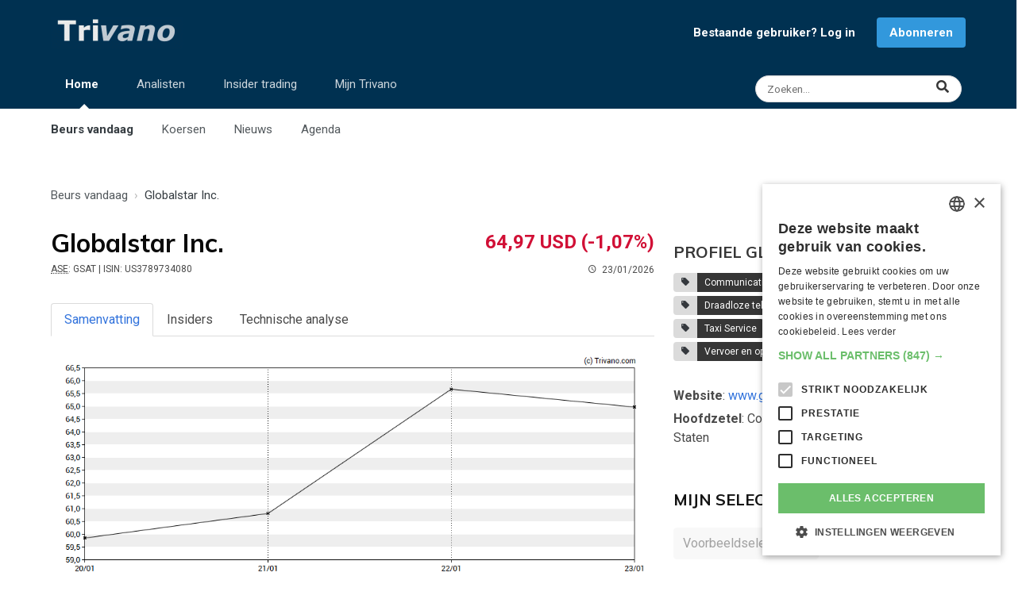

--- FILE ---
content_type: text/html; charset=UTF-8
request_url: https://www.trivano.com/aandeel/globalstar-inc.5279.index
body_size: 9658
content:
<!DOCTYPE html>
<html lang="nl" class="has-navbar-fixed-bottom" id="top">
<head>

    <meta charset="UTF-8">
    <meta http-equiv="X-UA-Compatible" content="IE=edge">
    <meta name="viewport" content="width=device-width, initial-scale=1">
    <meta http-equiv="Content-Security-Policy" content="upgrade-insecure-requests">
            <meta name="description" content="Bekijk hier de actuele koers van Globalstar Inc. (US3789734080 / GSAT). Lees het meest recente nieuws, bekijk de dividenden en analyseer de grafiek.">
        <title>Globalstar Inc. (GSAT): Koers, Nieuws, Dividend en Technische Analyse</title>
    <link rel="shortcut icon" type="image/x-icon" href="/favicon.ico">
    <meta name="theme-color" content="#003151"/>
    <link rel="apple-touch-icon" type="image/png" sizes="144x144" href="/apple-touch-icon.png">
    <link rel="icon" type="image/png" sizes="32x32" href="/favicon-32x32.png">
    <link rel="icon" type="image/png" sizes="16x16" href="/favicon-16x16.png">
    <link rel="manifest" href="/site.webmanifest">
    <link rel="mask-icon" href="/safari-pinned-tab.svg" color="#003151">
    <meta name="apple-mobile-web-app-title" content="Trivano.com">
    <meta name="application-name" content="Trivano.com">
    <meta name="msapplication-TileColor" content="#003151">
    <meta name="twitter:dnt" content="on">
                        <meta property="twitter:card" content="summary">
                    <meta property="twitter:title" content="Globalstar Inc. (GSAT): Koers, Nieuws, Dividend en Technische Analyse">
                    <meta property="twitter:url" content="https://www.trivano.com/aandeel/globalstar-inc.5279.index">
                    <meta property="twitter:description" content="Bekijk hier de actuele koers van Globalstar Inc. (US3789734080 / GSAT). Lees het meest recente nieuws, bekijk de dividenden en analyseer de grafiek.">
                    <meta property="twitter:image" content="https://static.trivano.com/images/logo/logo_400x200.png">
                    <meta property="twitter:site" content="@TrivanoUpdates">
                                    <meta property="og:title" content="Globalstar Inc. (GSAT): Koers, Nieuws, Dividend en Technische Analyse">
                    <meta property="og:description" content="Bekijk hier de actuele koers van Globalstar Inc. (US3789734080 / GSAT). Lees het meest recente nieuws, bekijk de dividenden en analyseer de grafiek.">
                    <meta property="og:url" content="https://www.trivano.com/aandeel/globalstar-inc.5279.index">
                    <meta property="og:type" content="website">
                    <meta property="og:site_name" content="Trivano.com">
                    <meta property="og:image" content="https://static.trivano.com/images/logo/logo_400x200.png">
                    <meta property="og:locale" content="nl_BE">
            
                <link rel="preconnect" href="https://fonts.gstatic.com/" crossorigin>
    <link rel="preconnect" href="https://fonts.googleapis.com/" crossorigin>
    <link rel="preconnect" href="https://static.trivano.com/" crossorigin>
    <link rel="preconnect" href="https://static.trivano.com/">
    <link href="https://fonts.googleapis.com/css?family=Muli:400,700|Lato:400|Open+sans:400,700|Roboto:400,700&display=swap" media="all" rel="stylesheet">
     
        <!-- Google Tag Manager -->
    <script type="6f70adb038f61c49200f276a-text/javascript">(function(w,d,s,l,i){w[l]=w[l]||[];w[l].push({'gtm.start':
                new Date().getTime(),event:'gtm.js'});var f=d.getElementsByTagName(s)[0],
            j=d.createElement(s),dl=l!='dataLayer'?'&l='+l:'';j.async=true;j.src=
            'https://www.googletagmanager.com/gtm.js?id='+i+dl;f.parentNode.insertBefore(j,f);
        })(window,document,'script','dataLayer','GTM-PT8QXV');</script>
        <!-- End Google Tag Manager -->
                            <link rel="canonical" href="https://www.trivano.com/aandeel/globalstar-inc.5279.index">
    

    <link type="text/css" rel="stylesheet" href="/css/fontawesome.clean.min.css" media="all">
    <link type="text/css" rel="stylesheet" href="/css/materialdesignicons.clean.min.css" media="all">
    <link type="text/css" rel="stylesheet" href="https://static.trivano.com/css/bulma.clean.min.css" media="all">
    <link type="text/css" rel="stylesheet" href="https://static.trivano.com/css/bulma-helpers.clean.min.css" media="all">
    <link type="text/css" rel="stylesheet" href="https://static.trivano.com/css/trivano.css" media="all">

     
        

</head>
<body>
<!-- Google Tag Manager (noscript) -->
<noscript><iframe src="https://www.googletagmanager.com/ns.html?id=GTM-PT8QXV" height="0" width="0" style="display:none;visibility:hidden"></iframe></noscript>
<!-- End Google Tag Manager (noscript) -->
<header>
            <nav id="top-navigation" role="navigation" aria-label="top navigation">
        <div class="container">
            <div class="level is-mobile has-padding-bottom-10-desktop is-bottom-marginless-mobile">
                <div class="level-left has-text-left">
                    <div class="level-item">
                        <a href="/home/"><img src="https://static.trivano.com/images/logo/logo_name_large.png" alt="logo" width="167" height="40"></a>
                    </div>
                </div>

                                    <div class="level-right is-hidden-touch" id="notLoggedInNav">
                        <div class="level-item"><a href="/leden/login" style="font-size:15px;" class="has-text-weight-bold has-margin-right-15">Bestaande gebruiker? Log in</a></div>
                        <div class="level-item"><a href="/abonneren/" class="button is-info" style="font-size:15px; font-weight: bold;">Abonneren</a></div>
                    </div>
                
                <div class="level-right is-flex-mobile is-hidden-desktop">
                    <div class="level-item">
                        <a href="/search/" class="level-item modal-button is-hidden-desktop" data-target="#searchModal" aria-haspopup="true" title="Zoeken">
                        <span class="icon" style="color:rgba(255,255,255,0.8);">
                          <i class="fas fa-search"></i>
                        </span>
                        </a>
                    </div>
                    <div class="level-item">
                        <a role="button" class="navbar-burger" aria-label="menu" aria-expanded="false" data-target="navbar-top">
                            <span aria-hidden="true"></span>
                            <span aria-hidden="true"></span>
                            <span aria-hidden="true"></span>
                        </a>
                    </div>
                </div>

            </div>

            <div class="level is-mobile is-hidden-touch" style="align-items: flex-start;">
                <nav class="level-left navbar-menu" role="navigation" aria-label="main-navigation" id="navbar-top">
                    <ul class="level-item blue-top-navbar-list is-hidden-touch">
                        <li class="blue-top-navbar active-tab">
                            <a href="/home/">Home</a>
                            <span class="ipsNavBar_active__identifier"></span>
                            <ul class="blue-top-navbar-submenu">
                                <li class="submenu-item active-tab"><a href="/home/">Beurs vandaag</a></li>
                                <li class="submenu-item "><a href="/indices/">Koersen</a></li>
                                <li class="submenu-item "><a href="/beursnieuws/">Nieuws</a></li>
                                <li class="submenu-item "><a href="/agenda/">Agenda</a></li>
                            </ul>
                        </li>

                        <li class="blue-top-navbar ">
                            <a href="/analisten/">Analisten</a>
                            <span class="ipsNavBar_active__identifier"></span>
                            <ul class="blue-top-navbar-submenu">
                                <li class="submenu-item "><a href="/analisten/">Analisten vandaag</a></li>
                                <li class="submenu-item "><a href="/analisten/beste-aandelen/">Meest aanbevolen aandelen</a></li>
                                <li class="submenu-item "><a href="/analisten/slechtste-aandelen/">Minst aanbevolen aandelen</a></li>
                                <li class="submenu-item "><a href="/analisten/koersdoelen/">Aandelen met grootste potentieel</a></li>
                            </ul>
                        </li>
                        <li class="blue-top-navbar ">
                            <a href="/insider-trading/">Insider trading</a>
                            <span class="ipsNavBar_active__identifier"></span>
                            <ul class="blue-top-navbar-submenu">
                                <li class="submenu-item "><a href="/insider-trading/">Insiders vandaag</a></li>
                                <li class="submenu-item "><a href="/insider-trading/meest-gekocht/">Meest gekochte aandelen</a></li>
                                <li class="submenu-item "><a href="/insider-trading/meest-verkocht/">Meest verkochte aandelen</a></li>
                            </ul>
                        </li>
                        <li class="blue-top-navbar ">
                            <a href="/mijn/">Mijn Trivano</a>
                            <span class="ipsNavBar_active__identifier"></span>
                            <ul class="blue-top-navbar-submenu">
                                <li class="submenu-item "><a href="/mijn/">Mijn Trivano</a></li>
                                <li class="submenu-item "><a href="/mijn/selectie/">Mijn selecties</a></li>
                                <li class="submenu-item"><a href="/abonneren/">Abonneren</a></li>
                                                            </ul>
                        </li>
                    </ul>
                </nav>
                <div class="level-right has-text-right">
                    <a href="/search/" class="level-item control has-icons-right is-hidden-touch" title="Zoeken">
                        <input class="input is-small has-margin-right-5 modal-button is-rounded" style="width: 260px!important;font-size:.85rem;" data-target="#searchModal" aria-haspopup="true" placeholder="Zoeken...">
                        <span class="icon is-right" style="right:0.9rem;">
                          <i class="fas fa-lg fa-search has-text-dark"></i>
                        </span>
                    </a>
                </div>
            </div>
        </div>

    </nav>
    <nav id="mobile-navigation" class="navbar is-hidden-desktop" role="navigation" aria-label="mobile-navigation">

        <div class="navbar-menu mobile-navigation-menu">
            <div class="navbar-start">

                <a class="navbar-item" href="/home/">
                    <strong>Beurs vandaag</strong>
                </a>


                <a class="navbar-item has-padding-left-35" href="/indices/">
                    Koersen
                </a>
                <a class="navbar-item has-padding-left-35" href="/beursnieuws/">
                    Nieuws
                </a>
                <a class="navbar-item has-padding-left-35" href="/agenda/">
                    Agenda
                </a>
                                <hr class="navbar-divider">

                <a class="navbar-item" href="/analisten/">
                    <strong>Analisten</strong>
                </a>
                <hr class="navbar-divider">
                <a class="navbar-item" href="/insider-trading/">
                    <strong>Insider trading</strong>
                </a>
                <hr class="navbar-divider">

                                    <a class="navbar-item" href="/mijn/">
                        <strong>Mijn Trivano</strong>
                    </a>
                    <a class="navbar-item button is-info has-margin-left-5 has-margin-right-5 has-margin-top-10 has-margin-bottom-10" href="/leden/signup">
                        <strong><i class="mdi mdi-account"></i> Registreren / inloggen</strong>
                    </a>
                            </div>
        </div>
    </nav>
</header>
<aside class="has-text-centered">
    <div class="has-padding-top-15 has-padding-left-15-touch has-padding-right-15-touch has-text-centered">
                


    </div>
</aside>

    <main id="company" class="has-margin-top-20">

        <div class="container">

            <!-- Breadcrumb -->
                <div class="has-padding-top-10 has-padding-bottom-10 has-padding-left-10-touch has-padding-right-10-touch is-top-paddingless-touch is-bottom-paddingless-touch">
        <nav class="breadcrumb" aria-label="breadcrumb" >
            <ol style="text-overflow: ellipsis; overflow:hidden; white-space:nowrap;" itemscope itemtype="http://schema.org/BreadcrumbList">
                                    <li  itemprop="itemListElement" itemscope itemtype="http://schema.org/ListItem">
                        <a href="/home/"  itemprop="item"><span itemprop="name">Beurs vandaag</span><meta itemprop="position" content="1"></a>
                    </li>
                                    <li class="is-active" itemprop="itemListElement" itemscope itemtype="http://schema.org/ListItem">
                        <a href="/aandeel/globalstar-inc.5279.index" aria-current="page" itemprop="item"><span itemprop="name">Globalstar Inc.</span><meta itemprop="position" content="2"></a>
                    </li>
                            </ol>
        </nav>
    </div>

            <div class="columns is-desktop" id="left-column">
                <div class="column is-two-thirds-desktop is-three-quarters-fullhd">


                    <!-- Quote -->
                    <div class="has-padding-top-15 has-padding-bottom-30">
    <div class="columns is-mobile has-padding-left-10-touch has-padding-right-10-touch">
        <div class="column is-half">
            <h1 class="is-size-3 has-text-weight-bold has-text-black" id="company-name" title="Globalstar Inc."><span class="is-hidden-mobile">Globalstar Inc. </span><span class="is-hidden-tablet">GSAT </span> </h1>
            <div class="is-size-7"><span class="is-hidden-mobile"><abbr title="Symbool voor Globalstar Inc. op NYSE American">ASE</abbr>: GSAT<span class="quote-header-isin"> | ISIN: US3789734080</span>  &nbsp; </span><span class="quote-header-time-left"><span class="icon"><i class="mdi mdi-clock-outline"></i></span>23/01/2026</span></div>
        </div>
        <div class="column has-text-right">
            <div class="is-size-4 has-text-weight-bold has-text-danger" style="line-height:46px;">64,97 USD <span class="quote-header-change">(-1,07%)</span></div>
            <div class="is-size-7">
                <span class="quote-header-change has-text-weight-bold has-text-danger">(-1,07%)</span>
                <span class="quote-header-time-right"> &nbsp; <span class="icon"><i class="mdi mdi-clock-outline"></i></span>23/01/2026</span>
            </div>
        </div>
    </div>
</div>

                    <!-- Mobile buttons -->
                    <div class="has-padding-left-15-touch has-padding-bottom-20-touch has-padding-right-15-touch is-hidden-desktop is-flex justify-space-around" id="mobile-buttons">
                        
<button class="button is-warning follw-button is-hidden" title="Toevoegen aan Mijn selectie" data-security-type="sq" data-security-id="5279"><span class="icon is-small"><i class="mdi mdi-plus"></i></span><span>Aandeel volgen</span></button>
<button class="button is-success followed-button is-light is-outlined is-hidden" title="Aandeel niet meer volgen" data-security-type="sq" data-security-id="5279"><span class="icon is-small"><i class="mdi mdi-check"></i></span><span>Aandeel gevolgd</span></button>
                    </div>

                    <!-- Menu with tabs -->
                    <div class="tabs is-boxed has-padding-10-touch has-padding-right-10-touch" id="tabs-menu">
    <ul>
            <li class=" is-active "><a href="/aandeel/globalstar-inc.5279.index">Samenvatting</a></li>
            <li class=""><a href="/aandeel/globalstar-inc.5279.insiders">Insiders</a></li>
            <li class=""><a href="/aandeel/globalstar-inc.5279.grafiek"><span class="is-hidden-mobile">Technische analyse</span><span class="is-hidden-tablet">TA</span></a></li>
        </ul>
</div>

                    <!-- Chart -->
                    <div id="linechart">
                        <img src="/charts/securityChart.php?Type=sq&TickerSymbol=5279&TimeFrame=5d" alt="Grafiek Globalstar Inc." class="is-hidden-mobile is-full-width">
                        <img src="/charts/securityChart.php?Type=sq&TickerSymbol=5279&TimeFrame=5d&mobile=1" alt="Grafiek Globalstar Inc." class="is-hidden-tablet is-full-width">
                    </div>
                    <div class="tabs is-small is-centered is-toggle " id="chart-tabs">
                        <ul>
                            <li class="change-timeframe" data-timeframe="1d">
                                <a class="flex-column">
                                    <span class="is-hidden-mobile">1 dag</span><span class="is-hidden-tablet">1d</span>
                                    <span class="has-text-danger is-quote-change">-1,07%</span>
                                </a>
                            </li>
                            <li class="change-timeframe is-active" data-timeframe="5d">
                                <a class="flex-column">
                                    <span class="is-hidden-mobile">1 week</span><span class="is-hidden-tablet">1w</span>
                                    <span class="has-text-success is-quote-change">8,55%</span>
                                </a>
                            </li>
                            <li class="change-timeframe" data-timeframe="1m">
                                <a class="flex-column">
                                    <span class="is-hidden-mobile">1 maand</span><span class="is-hidden-tablet">1m</span>
                                    <span class="has-text-success is-quote-change">3,31%</span>
                                </a>
                            </li>
                            <li class="change-timeframe" data-timeframe="3m">
                                <a class="flex-column">
                                    <span class="is-hidden-mobile">3 maanden</span><span class="is-hidden-tablet">3m</span>
                                    <span class="has-text-success is-quote-change">52,40%</span>
                                </a>
                            </li>
                            <li class="change-timeframe" data-timeframe="6m">
                                <a class="flex-column">
                                    <span class="is-hidden-mobile">6 maanden</span><span class="is-hidden-tablet">6m</span>
                                    <span class="has-text-success is-quote-change">164,43%</span>
                                </a>
                            </li>
                            <li class="change-timeframe" data-timeframe="1y">
                                <a class="flex-column">
                                    <span class="is-hidden-mobile">1 jaar</span><span class="is-hidden-tablet">1j</span>
                                    <span class="has-text-success is-quote-change">3.469,78%</span>
                                </a>
                            </li>
                            <li class="change-timeframe" data-timeframe="5y">
                                <a class="flex-column">
                                    <span class="is-hidden-mobile">5 jaar</span><span class="is-hidden-tablet">5j</span>
                                    <span class="has-text-success is-quote-change">5.359,66%</span>
                                </a>
                            </li>
                        </ul>
                    </div>

                    

                    <!-- Analisten -->
                    
                    
                </div>
                <div class="column is-one-third-desktop is-one-quarter-fullhd">

                    <div class="has-text-right has-padding-right-20-touch is-hidden-touch is-flex justify-space-around">
                        
<button class="button is-warning follw-button is-hidden" title="Toevoegen aan Mijn selectie" data-security-type="sq" data-security-id="5279"><span class="icon is-small"><i class="mdi mdi-plus"></i></span><span>Aandeel volgen</span></button>
<button class="button is-success followed-button is-light is-outlined is-hidden" title="Aandeel niet meer volgen" data-security-type="sq" data-security-id="5279"><span class="icon is-small"><i class="mdi mdi-check"></i></span><span>Aandeel gevolgd</span></button>
                    </div>

                    <div class="has-padding-top-15 has-padding-left-15-touch has-padding-right-15-touch has-text-centered">
        

</div>

                                        <h2 class="title is-5 is-uppercase has-padding-top-25 has-margin-bottom-15 has-padding-left-10-touch has-padding-right-10-touch">Profiel Globalstar Inc.</h2>
                                                                                    <div class="field has-padding-left-10-touch has-padding-right-10-touch has-padding-bottom-10">
                                                        <div class="control has-margin-bottom-5">
                                <a class="tags has-addons" href="/onderwerp/communications/" title="Communicatie">
                                    <span class="tag"><i class="mdi mdi-tag"></i></span>
                                    <span class="tag is-dark">Communicatie</span>
                                </a>
                            </div>
                                                        <div class="control has-margin-bottom-5">
                                <a class="tags has-addons" href="/onderwerp/wireless-telecommunications/" title="Draadloze telecommunicatie">
                                    <span class="tag"><i class="mdi mdi-tag"></i></span>
                                    <span class="tag is-dark">Draadloze telecommunicatie</span>
                                </a>
                            </div>
                                                        <div class="control has-margin-bottom-5">
                                <a class="tags has-addons" href="/onderwerp/taxi-service/" title="Taxi Service">
                                    <span class="tag"><i class="mdi mdi-tag"></i></span>
                                    <span class="tag is-dark">Taxi Service</span>
                                </a>
                            </div>
                                                        <div class="control has-margin-bottom-5">
                                <a class="tags has-addons" href="/onderwerp/transportation-and-warehousing/" title="Vervoer en opslag">
                                    <span class="tag"><i class="mdi mdi-tag"></i></span>
                                    <span class="tag is-dark">Vervoer en opslag</span>
                                </a>
                            </div>
                                                    </div>
                                        <div class="has-padding-left-10-touch has-padding-right-10-touch" style="clear:left;">
                                                    <p class="has-padding-top-5"><span class="has-text-weight-bold">Website</span>: <a href="https://www.globalstar.com/" target="_blank" rel="nofollow noreferrer">www.globalstar.com</a></p>
                                                                            <p class="has-padding-top-5"><span class="has-text-weight-bold">Hoofdzetel</span>: Covington, Louisiana  <img src="https://static.trivano.com/images/flags/svg/us.svg" alt="vlag" height="20" width="20" class="has-vertical-align-sub has-margin-left-10" loading="lazy"> Verenigde Staten</p>
                                                                                                                                                                                                                                                                    </div>


                                        <div class="has-padding-left-10-touch has-padding-right-10-touch has-margin-top-30">
                        <h2 class="title is-5 is-uppercase has-padding-top-25"><a href="/mijn/selectie/" class="has-text-black-bis">Mijn selecties<i class="mdi mdi-chevron-right"></i></a></h2>
                        <div id="sidebar_watchlist">
    <div class="field is-grouped  has-padding-bottom-20">
        <div class="control">
            <div class="select">
                <select id="watchlist_selector" onchange="if (!window.__cfRLUnblockHandlers) return false; loadWatchlist();" disabled aria-label="Selecteer selectielijst" data-cf-modified-6f70adb038f61c49200f276a-="">

                                        <option value="4" >Voorbeeldselectie</option>
                                    </select>
            </div>
        </div>
            </div>

    <div id="watchlist_tiles" class="content ">
        <div class="has-padding-10">
                            <p>Je selectie is nog leeg.</p>
                                    <a class="button is-info" href="/mijn/selectie//">Voeg nu effecten toe</a>
                                    </div>
    </div>
</div>
                    </div>

                </div>
            </div>
        </div>
    </main>

<aside class="has-text-centered has-padding-top-20 has-padding-bottom-15">
    <div class="has-padding-top-15 has-padding-left-15-touch has-padding-right-15-touch has-text-centered">
                
</div>
</aside>
<footer>
    <div class="columns" style="margin-bottom:0; padding-bottom:0; padding-top:4rem;">
        <div class="column is-full" style="padding-left:0; padding-bottom:0;">
            <div id="page-footer">
                <a class="button back-to-top is-success" href="#">Terug naar boven <i class="mdi mdi-chevron-up"></i></a>
                <div class="has-text-centered has-padding-top-30 footer-legal-links">
                    <div class="is-inline-block">Copyright &copy; 2026 <a href="/over-trivano/" rel="nofollow" title="Kom alles te weten over Trivano">Trivano</a></div>
                    <div class="is-inline-block"><a href="/over-trivano/jouw-privacy/" rel="nofollow" title="Zorgen maken over je privacy? Niet nodig!">Jouw privacy</a></div>
                    <div class="is-inline-block" id="csconsentlink">Cookie-instellingen</div>
                    <div class="is-inline-block"><a href="/over-trivano/algemene-voorwaarden/" rel="nofollow" title="Onze en jouw rechten en plichten">Algemene voorwaarden</a></div>
                    <div class="is-inline-block"><a href="/over-trivano/contact-opnemen/" rel="nofollow" title="Vraagje? Contacteer ons!">Contact opnemen met Trivano</a></div>
                </div>
            </div>
        </div>
    </div>

    <nav id="bottom-navigation" class="navbar is-fixed-bottom is-hidden-desktop is-mobile" role="navigation" aria-label="bottom navigation">
        <div class="navbar-menu is-active" id="navbar-bottom">
            <div class="navbar-start">

                <a class="navbar-item is-active" href="/home/">
                        <span class="icon is-flex">
                            <i class="fa fa-2x fa-chart-line"></i>
                        </span>

                    <span class="is-flex">
                            Beurs
                        </span>
                </a>
                <a class="navbar-item " href="/analisten/">
                        <span class="icon is-flex">
                            <i class="fa fa-2x fa-users"></i>
                        </span>
                    <span class="is-flex">
                            Analisten
                        </span>
                </a>
                                <a class="navbar-item " href="/mijn/">
                    <span class="icon is-flex">
                        <i class="fa fa-2x fa-user-circle"></i>
                    </span>
                    <span class="is-flex">
                        Mijn Trivano
                    </span>
                </a>
                                    <a class="navbar-item has-margin-left-5 has-background-warning /*is-hidden-small*/" href="/abonneren/">
                            <span class="icon is-flex">
                                <i class="fa fa-2x fa-user-plus"></i>
                            </span>
                        <span class="is-flex">
                                Abonneren
                            </span>
                    </a>
                            </div>
        </div>
    </nav>
</footer>


<div class="modal" id="searchModal">
    <div class="modal-background"></div>
    <div class="modal-content lightbox-search">
        <div class="container">
            <form method="get" action="/search/index.php" autocomplete="off">
                <div class="control is-expanded has-icons-right">
                    <input class="input input-search-modal is-left-paddingless" name="q" type="text" placeholder="Zoeken naar...">
                    <span class="icon is-large is-right align-items-baseline">
                            <i class="mdi mdi-magnify mdi-36px"></i>
                        </span>
                </div>
            </form>
            <div id="searchResults" class="has-text-light has-margin-top-40 has-padding-left-10"></div>
        </div>
    </div>
    <button class="modal-close is-large" aria-label="close"></button>
</div>

<script src="https://code.jquery.com/jquery-3.6.0.min.js" integrity="sha256-/xUj+3OJU5yExlq6GSYGSHk7tPXikynS7ogEvDej/m4=" crossorigin="anonymous" type="6f70adb038f61c49200f276a-text/javascript"></script>
<script src="https://cdn.jsdelivr.net/npm/sweetalert2@10" type="6f70adb038f61c49200f276a-text/javascript"></script>
<script type="6f70adb038f61c49200f276a-text/javascript">
    $('li.blue-top-navbar').on({
        mouseenter: function(){
            $('li.blue-top-navbar>span.ipsNavBar_active__identifier').css("visibility","hidden");
            $(this).children('span').css("visibility","visible");
        },
        mouseleave: function(){
            $('li.blue-top-navbar>span.ipsNavBar_active__identifier').css("visibility","hidden");
            $('li.blue-top-navbar.active-tab>span.ipsNavBar_active__identifier').css("visibility","visible");
        }
    });

    // Polyfil
    // let $imagesToFit = $('img.homepage-hero,img.homepage-small-hero');
    // objectFitImages($imagesToFit);

    // Back to top
    $('a.back-to-top').click(function () {
        $('html,body').animate({scrollTop: 0}, 800);
        return false;
    });

                            
                                                                                                        
                                                        
    // Modal
    $('.modal-button').on('click',function(event){
        event.preventDefault();
        let $target = $(this).data('target');
        let $html = $('html');

        $($target).addClass('is-active');
        $html.addClass('is-clipped');

        $($target+' .modal-close').on('click', function() {
            $($target).removeClass('is-active');
            $html.removeClass('is-clipped');
        });

        // auto focus on input field
        $('.input-search-modal').focus();

        $(document).keydown(function(e) {
            let code = e.keyCode || e.which;
            if (code == 27) {
                $($target).removeClass('is-active');
                $html.removeClass('is-clipped');
            }
        });
    });



    // Search
    // On event input value change
    let timeout;
    $('.input-search-modal').on('input',
        function() {
            let $query = $(this).val();
            window.clearTimeout(timeout);
            timeout = window.setTimeout(function(){
            fetch('/api/search.php?q=' + encodeURIComponent($query) + '&securities=1&topics=1')
                .then(response => response.json())
                .then(result => buildSearchResults(result));
            },200);
        }
    );

    function buildSearchResults(jsonData){

        let $html = '<div class="columns"><div class="column is-two-thirds is-left-paddingless is-right-paddingless-mobile"><div class="stock-results"><h3 class="title is-5 has-text-light">Effecten</h3><div class="subtitle is-6 has-text-grey has-margin-bottom-15">';
        if (jsonData.symbols.length == 0) {
            $html +='Er zijn geen effecten gevonden.';
        } else if (jsonData.symbols.length == 1) {
            $html +='1 resultaat';
        } else {
            $html += jsonData.symbols.length + ' resultaten';
        }
        if (jsonData.symbols.length == 10) {
            $html +=' • <a href="/search/index.php?q='+jsonData.query+'&start='+(jsonData.start+10)+'" class="has-text-grey-light">Volgende pagina <i class="mdi mdi-chevron-right"></i></a>';
        }

        $html +='</div>';
        for (let i = 0; i < jsonData.symbols.length; i++){
            if (jsonData.symbols[i].type == 'in') {
                $html += '<a href="/indices/' + jsonData.symbols[i].slug + '.' + jsonData.symbols[i].security_id+'.index">';
            } else if (jsonData.symbols[i].type == 'et') {
                $html += '<a href="/tracker/' + jsonData.symbols[i].slug + '.' + jsonData.symbols[i].security_id+'.index">';
            } else if (jsonData.symbols[i].type == 'fx') {
                $html += '<a href="/forex/' + jsonData.symbols[i].slug + '.' + jsonData.symbols[i].security_id+'.index">';
            } else if (jsonData.symbols[i].type == 'cm') {
                $html += '<a href="/grondstoffen/' + jsonData.symbols[i].slug + '.' + jsonData.symbols[i].security_id+'.index">';
            } else if (jsonData.symbols[i].type == 'ir') {
                $html += '<a href="/rentes/' + jsonData.symbols[i].slug + '.' + jsonData.symbols[i].security_id+'.index">';
            } else {
                $html += '<a href="/aandeel/' + jsonData.symbols[i].slug + '.' + jsonData.symbols[i].security_id+'.index">';
            }

            $html += '<div class="tile is-parent is-left-paddingless has-padding-bottom-5 has-padding-top-5"><div class="tile is-child notification watchlist-tile-child ';
            if (jsonData.symbols[i].daily_change >= 0.1) {
                $html += 'is-success';
            } else if (jsonData.symbols[i].daily_change <= -0.1) {
                $html += 'is-danger';
            } else {
                $html += 'is-dark';
            }
            $html += ' is-flex justify-space-between" title="' + jsonData.symbols[i].name + '">';
            $html += '<div class="is-uppercase is-display-block">' + jsonData.symbols[i].name_short;
            if ((jsonData.symbols[i].exchange !== null) && (jsonData.symbols[i].type == 'sq')){
                $html += '<br><span class="is-size-7 is-capitalized">' + jsonData.symbols[i].exchange + ': ' + jsonData.symbols[i].ticker + '</span>';
            } else if (jsonData.symbols[i].type == 'in') {
                $html += '<br><span class="is-size-7 is-capitalized">Index</span>';
            }
            $html += '</div>';
            $html += '<div class="has-text-right">' + jsonData.symbols[i].last_price;
            if (jsonData.symbols[i].currency_iso !== null){
                $html += ' ' + jsonData.symbols[i].currency_iso;
            }
            $html += '<br><span class="is-size-7 is-hidden-touch">' + jsonData.symbols[i].daily_change_formatted + '%</span></div></div></div></a>'
        }

        $html +='</div></div><div class="column is-left-paddingless is-right-paddingless-mobile"><div class="subjects-results">';
        if (jsonData.topics !== null) {
            $html +='<h3 class="title is-5 has-text-light">Onderwerpen</h3>';
            $html +='<div class="subtitle is-6 has-text-grey has-margin-bottom-15">' + jsonData.topics.length + ' resultaten</div>';
            for (let i = 0; i < jsonData.topics.length; i++){
                $html += '<div class="has-margin-bottom-10"><a href="/onderwerp/'+ jsonData.topics[i].tag_slug  +'" class="has-text-light">' + jsonData.topics[i].tag_name +  '</a></div>';
            }
        }
        $html +='</div></div></div>';

        $('#searchModal #searchResults').html($html);

    }

    function htmlEntities(str) {
        return String(str).replace(/&/g, '&amp;').replace(/</g, '&lt;').replace(/>/g, '&gt;').replace(/"/g, '&quot;');
    }

    $(document).on('click','button.follw-button', function(){
        let securityId = $('button.follw-button').data('security-id');
        let securityType = $('button.follw-button').data('security-type');
        let watchlistId = $('#watchlist_selector').children('option:selected').val();

        let url = '/api/addSecurityToWatchlist.php';
        $.ajax({
            url: url,
            type: 'POST',
            data: {
                id: securityId,
                type: securityType,
                watchlist: watchlistId
            },
            beforeSend: function (){
                $('button.follw-button').addClass('is-loading');
            },
            success: function(result){
                if (result == 'Error'){
                    Swal.fire({
                        title: 'Fout',
                                                html: '<p style="text-align:left; padding: .5em 0;">Je hebt het maximum aantal effecten in je selectie bereikt.</p><p style="text-align:left; padding: .5em 0;">Als abonnee van Trivano PLUS kun je tot 100 effecten volgen en ook extra selecties aanmaken, zodat je ook dit effect kunt volgen.<p style="text-align:left; padding: .5em 0;">Wil je nu meer informatie over ons abonnement?</p>',
                                                showCancelButton: true,
                        confirmButtonColor: '#3273dc',
                        confirmButtonText: 'Ja, graag',
                        cancelButtonText: 'Nee, bedankt',
                        icon: 'error',
                        reverseButtons: true,
                    }).then((result) =>{
                        if (result.isConfirmed){
                                                        window.location.href ='/abonneren/';
                                                    }
                    });
                }
                loadWatchlist();
                $('button.follw-button').addClass('is-hidden');
                $('button.follw-button').removeClass('is-loading');
                $('button.followed-button').removeClass('is-hidden');
            }
        })
    });

    $(document).on('click','button.followed-button', function(){
        let securityId = $('button.follw-button').data('security-id');
        let securityType = $('button.follw-button').data('security-type');
        let watchlistId = $('#watchlist_selector').children('option:selected').val();

        let url = '/api/removeSecurityFromWatchlist.php';
        $.ajax({
            url: url,
            type: 'POST',
            data: {
                id: securityId,
                type: securityType,
                watchlist: watchlistId
            },
            beforeSend: function (){
                $('button.followed-button').addClass('is-loading');
            },
            success: function(){
                loadWatchlist();
                $('button.followed-button').addClass('is-hidden');
                $('button.followed-button').removeClass('is-loading');
                $('button.follw-button').removeClass('is-hidden');

            }
        })
    });

    function loadWatchlist(){
        let $watchlistId = $('#watchlist_selector').children('option:selected').val();
        let $url = '/api/loadSidebarWatchlist.php?id='+$watchlistId;

        $.ajax({
            url: $url,
            beforeSend: function(){
                $('#watchlist_tiles').html('<div class="loader-wheel" style="margin: 10px auto;"></div>');
            },
            success: function (result) {
                $("#sidebar_watchlist").replaceWith(result.html);
                if (('localStorage' in window) && window['localStorage'] !== null && ($watchlistId > 0)) {
                    localStorage.setItem('activeWatchlist', $watchlistId);
                }

                            }
        });
    }

    $(document).ready(function() {

        // Check for click events on the navbar burger icon
        $(".navbar-burger").click(function() {

        // Toggle the "is-active" class on both the "navbar-burger" and the "navbar-menu"
        $(".navbar-burger").toggleClass("is-active");
        $(".mobile-navigation-menu").toggleClass("is-active");

        });
        if (('localStorage' in window) && window['localStorage'] !== null) {
            if ('activeWatchlist' in localStorage) {
                $('#watchlist_selector').val(localStorage.getItem('activeWatchlist'));
            }
        }
            loadWatchlist();
    });

    $(document).on('click', '#create-watchlist', function(){
                Swal.fire({
            title: 'Nieuwe selectie aanmaken',
            html: '<p style="text-align:left; padding: .5em 0;">Extra selecties aanmaken is niet mogelijk zonder abonnement op Trivano PLUS.</p><p style="text-align:left; padding: .5em 0;">Wil je nu meer informatie over ons abonnement?</p>',
            showCancelButton: true,
            confirmButtonColor: '#3273dc',
            confirmButtonText: 'Ja, graag',
            cancelButtonText: 'Nee, bedankt',
            icon: 'warning',
            reverseButtons: true,
        }).then((result) =>{
            if (result.isConfirmed){
                window.location.href ='/abonneren/';
            }
        });
            });


    const Toast = Swal.mixin({
        toast: true,
        position: 'top-end',
        showConfirmButton: false,
        timer: 3000,
        timerProgressBar: true,
        didOpen: (toast) => {
            toast.addEventListener('mouseenter', Swal.stopTimer)
            toast.addEventListener('mouseleave', Swal.resumeTimer)
        }
    });
</script>
<script type="6f70adb038f61c49200f276a-text/javascript">
    // Chart selector
    $('.change-timeframe').click(function(){
        $('#chart-tabs > ul > li').removeClass("is-active");
        $(this).addClass("is-active");
        let $timeframe = $(this).data("timeframe");
        $('#linechart > img.is-hidden-mobile').attr('src','/charts/securityChart.php?Type=sq&TickerSymbol=5279&TimeFrame='+$timeframe);
        $('#linechart > img.is-hidden-tablet').attr('src','/charts/securityChart.php?Type=sq&TickerSymbol=5279&TimeFrame='+$timeframe+'&mobile=1');
    });

    $('#press-release-checkbox').click(function(){
        let $companyId = 5027;
        let $start = 0;
        let $limit = 10;

       if ($(this).is(':checked')){
           $.ajax({
               url: "/api/newsAndPressreleasesByCompany.php?company="+$companyId+"&start="+$start+"&limit="+$limit+"&freeSourcesOnly=1",
               success: function (result) {
                   $("#articles").html(result);
               }
           });

       } else{
           $.ajax({
               url: "/api/newsAndPressreleasesByCompany.php?company="+$companyId+"&start="+$start+"&limit="+$limit+"&freeSourcesOnly=0",
               success: function (result) {
                   $("#articles").html(result);
               }
           });
       }
    });
</script>
    <script type="application/ld+json">{"@context":"https:\/\/schema.org","@type":"WebPage","inLanguage":"nl","url":"https:\/\/www.trivano.com\/aandeel\/globalstar-inc.5279.index","name":"Globalstar Inc. (GSAT): Koers, Nieuws, Dividend en Technische Analyse","description":"Bekijk hier de actuele koers van Globalstar Inc. (US3789734080 \/ GSAT). Lees het meest recente nieuws, bekijk de dividenden en analyseer de grafiek.","publisher":{"@type":"Organization","name":"Trivano","url":"https:\/\/www.trivano.com\/","logo":{"@type":"ImageObject","url":"https:\/\/static.trivano.com\/images\/logo\/logo_400x200.png","width":400,"height":200},"sameAs":["https:\/\/twitter.com\/TrivanoUpdates"]},"potentialAction":{"@type":"SearchAction","target":{"@type":"EntryPoint","urlTemplate":"https:\/\/www.trivano.com\/search\/?q={search_term_string}"},"query-input":{"type":"PropertyValueSpecification","valueRequired":true,"valueName":"search_term_string"}}}</script>
<script src="/cdn-cgi/scripts/7d0fa10a/cloudflare-static/rocket-loader.min.js" data-cf-settings="6f70adb038f61c49200f276a-|49" defer></script><script defer src="https://static.cloudflareinsights.com/beacon.min.js/vcd15cbe7772f49c399c6a5babf22c1241717689176015" integrity="sha512-ZpsOmlRQV6y907TI0dKBHq9Md29nnaEIPlkf84rnaERnq6zvWvPUqr2ft8M1aS28oN72PdrCzSjY4U6VaAw1EQ==" data-cf-beacon='{"version":"2024.11.0","token":"18a7664863af45e3ba2bcd1bb5831712","r":1,"server_timing":{"name":{"cfCacheStatus":true,"cfEdge":true,"cfExtPri":true,"cfL4":true,"cfOrigin":true,"cfSpeedBrain":true},"location_startswith":null}}' crossorigin="anonymous"></script>
<script>(function(){function c(){var b=a.contentDocument||a.contentWindow.document;if(b){var d=b.createElement('script');d.innerHTML="window.__CF$cv$params={r:'9c3673270c6b19ef',t:'MTc2OTMzMDI1OQ=='};var a=document.createElement('script');a.src='/cdn-cgi/challenge-platform/scripts/jsd/main.js';document.getElementsByTagName('head')[0].appendChild(a);";b.getElementsByTagName('head')[0].appendChild(d)}}if(document.body){var a=document.createElement('iframe');a.height=1;a.width=1;a.style.position='absolute';a.style.top=0;a.style.left=0;a.style.border='none';a.style.visibility='hidden';document.body.appendChild(a);if('loading'!==document.readyState)c();else if(window.addEventListener)document.addEventListener('DOMContentLoaded',c);else{var e=document.onreadystatechange||function(){};document.onreadystatechange=function(b){e(b);'loading'!==document.readyState&&(document.onreadystatechange=e,c())}}}})();</script></body>
</html>
<!-- 2026-01-25 09:37:39 -->

--- FILE ---
content_type: text/css
request_url: https://static.trivano.com/css/bulma-helpers.clean.min.css
body_size: 532
content:
.flex-column{display:flex;flex-direction:column!important}.nowrap{flex-wrap:nowrap!important}.align-start{align-content:start!important}.align-end{align-content:end!important}.align-flex-start{align-content:flex-start!important}.align-flex-end{align-content:flex-end!important}.align-center{align-content:center!important}.justify-left{justify-content:left!important}.justify-right{justify-content:right!important}.justify-start{justify-content:start!important}.justify-end{justify-content:end!important}.justify-flex-start{justify-content:flex-start!important}.justify-flex-end{justify-content:flex-end!important}.justify-center{justify-content:center!important}.justify-space-between{justify-content:space-between!important}.justify-space-around{justify-content:space-around!important}.align-items-center{align-items:center!important}.align-items-baseline{align-items:baseline!important}.is-blurred{-webkit-filter:blur(15px)!important;filter:blur(15px)!important}.is-full-height{height:100%!important}.has-page-height{height:100vh!important}.is-quarter-height{height:25%!important}.is-full-width{width:100%!important}.has-page-width{width:100vw!important}.is-quarter-width{width:25%!important}.has-margin-top-5{margin-top:5px!important}.has-padding-top-5{padding-top:5px!important}.has-margin-bottom-5{margin-bottom:5px!important}.has-padding-bottom-5{padding-bottom:5px!important}.has-margin-left-5{margin-left:5px!important}.has-padding-left-5{padding-left:5px!important}.has-margin-right-5{margin-right:5px!important}.has-padding-right-5{padding-right:5px!important}.has-padding-10{padding:10px!important}.has-margin-top-10{margin-top:10px!important}.has-padding-top-10{padding-top:10px!important}.has-margin-bottom-10{margin-bottom:10px!important}.has-padding-bottom-10{padding-bottom:10px!important}.has-margin-left-10{margin-left:10px!important}.has-padding-left-10{padding-left:10px!important}.has-margin-right-10{margin-right:10px!important}.has-padding-right-10{padding-right:10px!important}.has-margin-top-15{margin-top:15px!important}.has-padding-top-15{padding-top:15px!important}.has-margin-bottom-15{margin-bottom:15px!important}.has-padding-bottom-15{padding-bottom:15px!important}.has-margin-right-15{margin-right:15px!important}.has-padding-right-15{padding-right:15px!important}.has-padding-20{padding:20px!important}.has-margin-top-20{margin-top:20px!important}.has-padding-top-20{padding-top:20px!important}.has-margin-bottom-20{margin-bottom:20px!important}.has-padding-bottom-20{padding-bottom:20px!important}.has-margin-top-25{margin-top:25px!important}.has-padding-top-25{padding-top:25px!important}.has-margin-bottom-25{margin-bottom:25px!important}.has-padding-bottom-25{padding-bottom:25px!important}.has-margin-left-25{margin-left:25px!important}.has-padding-left-25{padding-left:25px!important}.has-margin-top-30{margin-top:30px!important}.has-padding-top-30{padding-top:30px!important}.has-padding-bottom-30{padding-bottom:30px!important}.has-padding-left-30{padding-left:30px!important}.has-padding-right-30{padding-right:30px!important}.has-margin-top-35{margin-top:35px!important}.has-padding-top-35{padding-top:35px!important}.has-padding-left-35{padding-left:35px!important}.has-margin-top-40{margin-top:40px!important}.has-padding-top-40{padding-top:40px!important}.has-margin-bottom-40{margin-bottom:40px!important}.has-padding-left-40{padding-left:40px!important}.has-padding-top-50{padding-top:50px!important}.has-margin-bottom-50{margin-bottom:50px!important}.has-padding-bottom-50{padding-bottom:50px!important}.has-margin-top-100{margin-top:100px!important}.is-top-paddingless{padding-top:0!important}.is-bottom-marginless{margin-bottom:0!important}.is-left-marginless{margin-left:0!important}.is-left-paddingless{padding-left:0!important}.is-right-marginless{margin-right:0!important}.has-margin-auto{margin:auto!important}.has-margin-top-auto{margin-top:auto!important}.has-margin-left-auto{margin-left:auto!important}.has-margin-right-auto{margin-right:auto!important}@media screen and (max-width:768px){.flex-mobile{display:flex}.align-start-mobile{align-content:start!important}}@media screen and (max-width:1087px){.flex-touch{display:flex}.nowrap-touch{flex-wrap:nowrap!important}.align-start-touch{align-content:start!important}.align-end-touch{align-content:end!important}}@media screen and (max-width:768px){.align-end-mobile{align-content:end!important}.align-flex-start-mobile{align-content:flex-start!important}}@media screen and (max-width:1087px){.align-flex-start-touch{align-content:flex-start!important}.align-flex-end-touch{align-content:flex-end!important}}@media screen and (max-width:768px){.align-flex-end-mobile{align-content:flex-end!important}.align-center-mobile{align-content:center!important}.justify-left-mobile{justify-content:left!important}}@media screen and (max-width:1087px){.align-center-touch{align-content:center!important}.justify-left-touch{justify-content:left!important}}@media screen and (max-width:768px){.justify-right-mobile{justify-content:right!important}}@media screen and (max-width:1087px){.justify-right-touch{justify-content:right!important}}@media screen and (max-width:768px){.justify-start-mobile{justify-content:start!important}}@media screen and (max-width:1087px){.justify-start-touch{justify-content:start!important}}@media screen and (max-width:768px){.justify-end-mobile{justify-content:end!important}}@media screen and (max-width:1087px){.justify-end-touch{justify-content:end!important}}@media screen and (max-width:768px){.justify-flex-start-mobile{justify-content:flex-start!important}}@media screen and (max-width:1087px){.justify-flex-start-touch{justify-content:flex-start!important}}@media screen and (max-width:768px){.justify-flex-end-mobile{justify-content:flex-end!important}}@media screen and (max-width:1087px){.justify-flex-end-touch{justify-content:flex-end!important}}@media screen and (max-width:768px){.justify-center-mobile{justify-content:center!important}.is-full-width-mobile{width:100%!important}}@media screen and (max-width:1087px){.justify-center-touch{justify-content:center!important}.has-padding-10-touch{padding:10px!important}.has-padding-bottom-10-touch{padding-bottom:10px!important}.has-margin-left-10-touch{margin-left:10px!important}.has-padding-left-10-touch{padding-left:10px!important}.has-margin-right-10-touch{margin-right:10px!important}.has-padding-right-10-touch{padding-right:10px!important}.has-margin-bottom-15-touch{margin-bottom:15px!important}.has-padding-left-15-touch{padding-left:15px!important}.has-padding-right-15-touch{padding-right:15px!important}}@media screen and (min-width:769px),print{.has-page-height-tablet{height:100vh!important}.has-page-width-tablet{width:100vw!important}.has-margin-right-15-tablet{margin-right:15px!important}}@media screen and (min-width:1088px){.has-page-height-desktop{height:100vh!important}.is-full-width-desktop{width:100%!important}.has-page-width-desktop{width:100vw!important}.has-padding-bottom-10-desktop{padding-bottom:10px!important}.has-margin-left-20-desktop{margin-left:20px!important}}@media screen and (max-width:1087px){.has-padding-bottom-20-touch{padding-bottom:20px!important}.has-padding-right-20-touch{padding-right:20px!important}.has-margin-bottom-25-touch{margin-bottom:25px!important}.has-padding-bottom-30-touch{padding-bottom:30px!important}.is-top-paddingless-touch{padding-top:0!important}}@media screen and (min-width:1088px){.has-padding-bottom-30-desktop{padding-bottom:30px!important}.has-padding-left-50-desktop{padding-left:50px!important}}@media screen and (max-width:768px){.is-bottom-marginless-mobile{margin-bottom:0!important}.is-right-paddingless-mobile{padding-right:0!important}}@media screen and (max-width:1087px){.is-bottom-marginless-touch{margin-bottom:0!important}.is-bottom-paddingless-touch{padding-bottom:0!important}.is-left-paddingless-touch{padding-left:0!important}.is-right-paddingless-touch{padding-right:0!important}.has-margin-left-auto-touch{margin-left:auto!important}.has-margin-right-auto-touch{margin-right:auto!important}}

--- FILE ---
content_type: application/javascript; charset=UTF-8
request_url: https://www.trivano.com/cdn-cgi/challenge-platform/h/b/scripts/jsd/d251aa49a8a3/main.js?
body_size: 8600
content:
window._cf_chl_opt={AKGCx8:'b'};~function(L6,Cm,Cl,CV,CF,Ci,Cu,Ch,CE,L1){L6=W,function(Y,o,Li,L5,C,L){for(Li={Y:341,o:506,C:378,L:278,B:381,S:275,T:469,Z:431,b:493,K:325,D:404,R:376},L5=W,C=Y();!![];)try{if(L=-parseInt(L5(Li.Y))/1*(parseInt(L5(Li.o))/2)+-parseInt(L5(Li.C))/3*(-parseInt(L5(Li.L))/4)+parseInt(L5(Li.B))/5+parseInt(L5(Li.S))/6*(-parseInt(L5(Li.T))/7)+-parseInt(L5(Li.Z))/8*(-parseInt(L5(Li.b))/9)+-parseInt(L5(Li.K))/10+-parseInt(L5(Li.D))/11*(-parseInt(L5(Li.R))/12),o===L)break;else C.push(C.shift())}catch(B){C.push(C.shift())}}(P,883031),Cm=this||self,Cl=Cm[L6(510)],CV={},CV[L6(482)]='o',CV[L6(287)]='s',CV[L6(258)]='u',CV[L6(439)]='z',CV[L6(330)]='n',CV[L6(307)]='I',CV[L6(251)]='b',CF=CV,Cm[L6(360)]=function(Y,o,C,L,B8,B7,B6,LP,B,T,Z,K,D,R,Q){if(B8={Y:318,o:494,C:457,L:433,B:302,S:259,T:433,Z:302,b:252,K:296,D:361,R:361,Q:286,G:310,I:256,s:353,c:292,g:455,A:483,H:332,x:395,N:348,e:348,a:462},B7={Y:295,o:318,C:391,L:489,B:271,S:353,T:441},B6={Y:290,o:453,C:383,L:344},LP=L6,B={'dOahl':LP(B8.Y),'SyYMf':function(G,I){return G<I},'LlYaz':function(G,I){return I===G},'VSqCj':function(G,I){return G<I},'ygCCV':function(G,I,s,g){return G(I,s,g)},'LNpVU':function(G,I){return I===G},'wsHHP':LP(B8.o),'EdCPH':function(G,I,s){return G(I,s)},'RjGne':function(G,I,s){return G(I,s)},'nNcFw':function(G,I){return G+I}},null===o||B[LP(B8.C)](void 0,o))return L;for(T=CJ(o),Y[LP(B8.L)][LP(B8.B)]&&(T=T[LP(B8.S)](Y[LP(B8.T)][LP(B8.Z)](o))),T=Y[LP(B8.b)][LP(B8.K)]&&Y[LP(B8.D)]?Y[LP(B8.b)][LP(B8.K)](new Y[(LP(B8.R))](T)):function(G,LY,I){if(LY=LP,B[LY(B7.Y)]!==LY(B7.o))return C[LY(B7.C)]()<L;else{for(G[LY(B7.L)](),I=0;B[LY(B7.B)](I,G[LY(B7.S)]);G[I+1]===G[I]?G[LY(B7.T)](I+1,1):I+=1);return G}}(T),Z='nAsAaAb'.split('A'),Z=Z[LP(B8.Q)][LP(B8.G)](Z),K=0;B[LP(B8.I)](K,T[LP(B8.s)]);D=T[K],R=B[LP(B8.c)](Cn,Y,o,D),Z(R)?(Q=B[LP(B8.g)]('s',R)&&!Y[LP(B8.A)](o[D]),B[LP(B8.H)]===C+D?B[LP(B8.x)](S,C+D,R):Q||B[LP(B8.N)](S,C+D,o[D])):B[LP(B8.e)](S,B[LP(B8.a)](C,D),R),K++);return L;function S(G,I,LW){LW=LP,Object[LW(B6.Y)][LW(B6.o)][LW(B6.C)](L,I)||(L[I]=[]),L[I][LW(B6.L)](G)}},Ci=L6(452)[L6(392)](';'),Cu=Ci[L6(286)][L6(310)](Ci),Cm[L6(451)]=function(o,C,Bo,BY,Lo,L,B,S,T,Z,K){for(Bo={Y:364,o:308,C:284,L:415,B:353,S:446,T:344,Z:331},BY={Y:364},Lo=L6,L={},L[Lo(Bo.Y)]=function(D,R){return D+R},L[Lo(Bo.o)]=function(D,R){return D<R},L[Lo(Bo.C)]=function(D,R){return D<R},B=L,S=Object[Lo(Bo.L)](C),T=0;B[Lo(Bo.o)](T,S[Lo(Bo.B)]);T++)if(Z=S[T],'f'===Z&&(Z='N'),o[Z]){for(K=0;B[Lo(Bo.C)](K,C[S[T]][Lo(Bo.B)]);-1===o[Z][Lo(Bo.S)](C[S[T]][K])&&(Cu(C[S[T]][K])||o[Z][Lo(Bo.T)]('o.'+C[S[T]][K])),K++);}else o[Z]=C[S[T]][Lo(Bo.Z)](function(D,LC){return LC=Lo,B[LC(BY.Y)]('o.',D)})},Ch=function(S2,S1,S0,Bd,Bj,Bz,Bn,LB,o,C,L,B){return S2={Y:505,o:314,C:281,L:479},S1={Y:473,o:473,C:388,L:329,B:499,S:473,T:427,Z:344,b:473,K:486,D:329,R:473,Q:319,G:490,I:428,s:485,c:473,g:320,A:501,H:374,x:487,N:371,e:282,a:448,M:253,v:344,f:327,m:253},S0={Y:353},Bd={Y:367,o:311,C:351,L:257},Bj={Y:353,o:253,C:290,L:453,B:383,S:383,T:363,Z:392,b:473,K:290,D:383,R:507,Q:351,G:388,I:285,s:344,c:427,g:351,A:380,H:351,x:319,N:282,e:463,a:319,M:389,v:290,f:426,m:426,l:436,V:370,F:396,O:343,n:375,J:410,i:422,h:344,E:421,k:306,z:351,j:344,y:427,X:344,U:328,d:454,P0:288,P1:438,P2:374,P3:470,P4:486,P5:485,P6:372,P7:320,P8:427,P9:388,PP:285,PW:448},Bz={Y:427},Bn={Y:385,o:253},LB=L6,o={'Fhprq':function(S,T){return S|T},'YigyR':function(S,T){return S<<T},'sNYDx':function(S,T){return S>T},'hQKWw':function(S,T){return S(T)},'RvEje':LB(S2.Y),'NAMGW':function(S,T){return S>T},'WpgWy':function(S,T){return S==T},'dgeYK':function(S,T){return S-T},'YywrA':function(S,T){return S&T},'idkzQ':function(S,T){return S-T},'zgZha':function(S,T){return S<T},'bhOpk':function(S,T){return S!==T},'TllmU':function(S,T){return S>T},'mFCJG':function(S,T){return S>T},'WcKlo':function(S,T){return T==S},'LmvqN':function(S,T){return S-T},'frZqe':function(S,T){return S(T)},'pyVgX':function(S,T){return S|T},'JNMDZ':function(S,T){return S&T},'YNKbf':function(S,T){return S-T},'lSmvI':function(S,T){return S<<T},'OVLzg':function(S,T){return T&S},'lKERK':function(S){return S()},'Vjviw':function(S,T){return T===S},'FAcvT':LB(S2.o),'lhuWA':function(S,T){return S*T},'JLmoY':function(S,T){return S<T},'zHgWf':function(S,T){return S==T},'JWXTn':function(S,T){return S<T},'pjfjb':function(S,T){return S==T},'CACgM':function(S,T){return S<T},'poXKD':function(S,T){return S(T)},'fDBBw':function(S,T){return S+T}},C=String[LB(S2.C)],L={'h':function(S){return S==null?'':L.g(S,6,function(T,LS){return LS=W,LS(Bn.Y)[LS(Bn.o)](T)})},'g':function(S,T,Z,Bp,Bu,Bi,LD,K,D,R,Q,G,I,s,A,H,x,N,M,V,F,O,J,i){if(Bp={Y:511},Bu={Y:380},Bi={Y:454},LD=LB,K={'BcXSD':function(E,z,LT){return LT=W,o[LT(Bi.Y)](E,z)},'onibq':function(E,z,LZ){return LZ=W,o[LZ(Bu.Y)](E,z)},'WOVjN':function(E,z,Lb){return Lb=W,o[Lb(Bp.Y)](E,z)},'UQYTd':function(E,z){return E|z},'iOrMh':function(E,z){return E<<z},'ghlob':function(E,z){return z&E},'mVMWK':function(E,z){return E-z},'WizFx':function(E,z,LK){return LK=W,o[LK(Bz.Y)](E,z)}},S==null)return'';for(R={},Q={},G='',I=2,s=3,A=2,H=[],x=0,N=0,M=0;M<S[LD(Bj.Y)];M+=1)if(V=S[LD(Bj.o)](M),Object[LD(Bj.C)][LD(Bj.L)][LD(Bj.B)](R,V)||(R[V]=s++,Q[V]=!0),F=G+V,Object[LD(Bj.C)][LD(Bj.L)][LD(Bj.S)](R,F))G=F;else for(O=o[LD(Bj.T)][LD(Bj.Z)]('|'),J=0;!![];){switch(O[J++]){case'0':G=String(V);continue;case'1':R[F]=s++;continue;case'2':I--;continue;case'3':0==I&&(I=Math[LD(Bj.b)](2,A),A++);continue;case'4':if(Object[LD(Bj.K)][LD(Bj.L)][LD(Bj.D)](Q,G)){if(o[LD(Bj.R)](256,G[LD(Bj.Q)](0))){for(D=0;D<A;x<<=1,o[LD(Bj.G)](N,o[LD(Bj.I)](T,1))?(N=0,H[LD(Bj.s)](o[LD(Bj.c)](Z,x)),x=0):N++,D++);for(i=G[LD(Bj.g)](0),D=0;8>D;x=x<<1|1.98&i,T-1==N?(N=0,H[LD(Bj.s)](Z(x)),x=0):N++,i>>=1,D++);}else{for(i=1,D=0;D<A;x=o[LD(Bj.A)](x,1)|i,N==o[LD(Bj.I)](T,1)?(N=0,H[LD(Bj.s)](Z(x)),x=0):N++,i=0,D++);for(i=G[LD(Bj.H)](0),D=0;16>D;x=x<<1.02|o[LD(Bj.x)](i,1),N==o[LD(Bj.N)](T,1)?(N=0,H[LD(Bj.s)](o[LD(Bj.c)](Z,x)),x=0):N++,i>>=1,D++);}I--,I==0&&(I=Math[LD(Bj.b)](2,A),A++),delete Q[G]}else for(i=R[G],D=0;o[LD(Bj.e)](D,A);x=x<<1|o[LD(Bj.a)](i,1),T-1==N?(N=0,H[LD(Bj.s)](Z(x)),x=0):N++,i>>=1,D++);continue}break}if(o[LD(Bj.M)]('',G)){if(Object[LD(Bj.v)][LD(Bj.L)][LD(Bj.S)](Q,G)){if(LD(Bj.f)!==LD(Bj.m)){for(i=1,G=0;E<M;j=K[LD(Bj.l)](K[LD(Bj.V)](y,1),X),U==i-1?(P0=0,P1[LD(Bj.s)](P2(P3)),P4=0):P5++,P6=0,z++);for(P7=P8[LD(Bj.g)](0),P9=0;K[LD(Bj.F)](16,PP);PY=K[LD(Bj.O)](K[LD(Bj.n)](Po,1),K[LD(Bj.J)](PC,1)),PL==K[LD(Bj.i)](PB,1)?(PS=0,PT[LD(Bj.h)](K[LD(Bj.E)](PZ,Pb)),PK=0):PD++,PR>>=1,PW++);}else{if(o[LD(Bj.k)](256,G[LD(Bj.z)](0))){for(D=0;D<A;x<<=1,T-1==N?(N=0,H[LD(Bj.h)](Z(x)),x=0):N++,D++);for(i=G[LD(Bj.H)](0),D=0;8>D;x=1&i|x<<1,N==o[LD(Bj.N)](T,1)?(N=0,H[LD(Bj.j)](o[LD(Bj.y)](Z,x)),x=0):N++,i>>=1,D++);}else{for(i=1,D=0;D<A;x=i|x<<1.4,T-1==N?(N=0,H[LD(Bj.X)](o[LD(Bj.y)](Z,x)),x=0):N++,i=0,D++);for(i=G[LD(Bj.z)](0),D=0;o[LD(Bj.U)](16,D);x=o[LD(Bj.d)](x<<1,i&1),o[LD(Bj.P0)](N,o[LD(Bj.P1)](T,1))?(N=0,H[LD(Bj.s)](o[LD(Bj.P2)](Z,x)),x=0):N++,i>>=1,D++);}I--,I==0&&(I=Math[LD(Bj.b)](2,A),A++),delete Q[G]}}else for(i=R[G],D=0;D<A;x=o[LD(Bj.P3)](x<<1,o[LD(Bj.P4)](i,1)),N==o[LD(Bj.P5)](T,1)?(N=0,H[LD(Bj.X)](Z(x)),x=0):N++,i>>=1,D++);I--,o[LD(Bj.P0)](0,I)&&A++}for(i=2,D=0;D<A;x=o[LD(Bj.P3)](o[LD(Bj.P6)](x,1),o[LD(Bj.P7)](i,1)),N==T-1?(N=0,H[LD(Bj.h)](o[LD(Bj.P8)](Z,x)),x=0):N++,i>>=1,D++);for(;;)if(x<<=1,o[LD(Bj.P9)](N,o[LD(Bj.PP)](T,1))){H[LD(Bj.s)](Z(x));break}else N++;return H[LD(Bj.PW)]('')},'j':function(S,By,LR){return By={Y:496},LR=LB,null==S?'':S==''?null:L.i(S[LR(S0.Y)],32768,function(T,BX,Lt,Z,BU,K){if(BX={Y:412},Lt=LR,Z={'ULJlH':function(b,LQ){return LQ=W,o[LQ(By.Y)](b)},'OrDhS':function(b,K,LG){return LG=W,o[LG(BX.Y)](b,K)}},o[Lt(Bd.Y)]!==Lt(Bd.o))return S[Lt(Bd.C)](T);else{if(BU={Y:480},K=Z(),Z[Lt(Bd.L)](K,null))return;R=(b&&I(s),Q(function(LI){LI=Lt,Z[LI(BU.Y)](K)},K*1e3))}})},'i':function(S,T,Z,Ls,K,D,R,Q,G,I,s,A,H,x,N,M,F,V){for(Ls=LB,K=[],D=4,R=4,Q=3,G=[],A=Z(0),H=T,x=1,I=0;3>I;K[I]=I,I+=1);for(N=0,M=Math[Ls(S1.Y)](2,2),s=1;M!=s;V=A&H,H>>=1,0==H&&(H=T,A=Z(x++)),N|=s*(0<V?1:0),s<<=1);switch(N){case 0:for(N=0,M=Math[Ls(S1.o)](2,8),s=1;M!=s;V=A&H,H>>=1,o[Ls(S1.C)](0,H)&&(H=T,A=Z(x++)),N|=o[Ls(S1.L)](o[Ls(S1.B)](0,V)?1:0,s),s<<=1);F=C(N);break;case 1:for(N=0,M=Math[Ls(S1.S)](2,16),s=1;M!=s;V=A&H,H>>=1,H==0&&(H=T,A=o[Ls(S1.T)](Z,x++)),N|=s*(0<V?1:0),s<<=1);F=C(N);break;case 2:return''}for(I=K[3]=F,G[Ls(S1.Z)](F);;){if(x>S)return'';for(N=0,M=Math[Ls(S1.b)](2,Q),s=1;s!=M;V=o[Ls(S1.K)](A,H),H>>=1,H==0&&(H=T,A=Z(x++)),N|=o[Ls(S1.D)](0<V?1:0,s),s<<=1);switch(F=N){case 0:for(N=0,M=Math[Ls(S1.R)](2,8),s=1;s!=M;V=o[Ls(S1.Q)](A,H),H>>=1,o[Ls(S1.G)](0,H)&&(H=T,A=Z(x++)),N|=(o[Ls(S1.I)](0,V)?1:0)*s,s<<=1);K[R++]=C(N),F=o[Ls(S1.s)](R,1),D--;break;case 1:for(N=0,M=Math[Ls(S1.c)](2,16),s=1;M!=s;V=o[Ls(S1.g)](A,H),H>>=1,o[Ls(S1.A)](0,H)&&(H=T,A=o[Ls(S1.H)](Z,x++)),N|=o[Ls(S1.L)](o[Ls(S1.x)](0,V)?1:0,s),s<<=1);K[R++]=o[Ls(S1.N)](C,N),F=o[Ls(S1.e)](R,1),D--;break;case 2:return G[Ls(S1.a)]('')}if(0==D&&(D=Math[Ls(S1.Y)](2,Q),Q++),K[F])F=K[F];else if(R===F)F=I+I[Ls(S1.M)](0);else return null;G[Ls(S1.v)](F),K[R++]=o[Ls(S1.f)](I,F[Ls(S1.m)](0)),D--,I=F,D==0&&(D=Math[Ls(S1.o)](2,Q),Q++)}}},B={},B[LB(S2.L)]=L.h,B}(),CE=null,L1=L0(),L3();function Cy(Y,SQ,LN){return SQ={Y:391},LN=L6,Math[LN(SQ.Y)]()<Y}function Cp(BL,LL,C,L,B,S,T,Z,b,K){C=(BL={Y:262,o:444,C:456,L:297,B:266,S:392,T:263,Z:354,b:416,K:304,D:500,R:377,Q:449,G:430,I:414,s:450,c:313,g:413,A:390},LL=L6,{'YDfGy':LL(BL.Y),'sXrmK':LL(BL.o),'nTJrd':function(D,R,Q,G,I){return D(R,Q,G,I)},'VOVRh':LL(BL.C),'Aibbm':LL(BL.L)});try{for(L=C[LL(BL.B)][LL(BL.S)]('|'),B=0;!![];){switch(L[B++]){case'0':Cl[LL(BL.T)][LL(BL.Z)](Z);continue;case'1':Z[LL(BL.b)]='-1';continue;case'2':Cl[LL(BL.T)][LL(BL.K)](Z);continue;case'3':S={};continue;case'4':T=Z[LL(BL.D)];continue;case'5':Z=Cl[LL(BL.R)](C[LL(BL.Q)]);continue;case'6':S=pRIb1(T,Z[LL(BL.G)],'d.',S);continue;case'7':Z[LL(BL.I)]=LL(BL.s);continue;case'8':S=C[LL(BL.c)](pRIb1,T,T[C[LL(BL.g)]]||T[C[LL(BL.A)]],'n.',S);continue;case'9':return b={},b.r=S,b.e=null,b;case'10':S=pRIb1(T,T,'',S);continue}break}}catch(D){return K={},K.r={},K.e=D,K}}function Cj(SR,Lq,o,C,L){if(SR={Y:283,o:339,C:339},Lq=L6,o={},o[Lq(SR.Y)]=function(B,S){return B===S},o[Lq(SR.o)]=function(B,S){return B*S},C=o,L=Ck(),C[Lq(SR.Y)](L,null))return;CE=(CE&&clearTimeout(CE),setTimeout(function(){Cw()},C[Lq(SR.C)](L,1e3)))}function Cd(Y,o,Sf,Sv,Sr,SM,LM,C,L,B,S){if(Sf={Y:425,o:277,C:326,L:405,B:359,S:264,T:269,Z:309,b:478,K:274,D:280,R:408,Q:437,G:435,I:303,s:398,c:305,g:366,A:270,H:466,x:276,N:347,e:357,a:335,M:476,v:335,f:366,m:316,l:458,V:479,F:434},Sv={Y:447},Sr={Y:461,o:350,C:503,L:394,B:279,S:418,T:401},SM={Y:323,o:365},LM=L6,C={'PBzMs':function(T,Z){return T(Z)},'nWTJC':LM(Sf.Y),'DCwTp':function(T,Z){return T<Z},'qwLOj':LM(Sf.o),'etQSu':function(T,Z){return T(Z)},'vqaUm':function(T,Z){return T+Z},'NKNcr':LM(Sf.C),'yMHHr':function(T,Z){return T+Z},'SmMrw':function(T,Z){return T+Z},'UjOLD':LM(Sf.L),'zDouF':LM(Sf.B),'RszOg':LM(Sf.S),'qCWGu':function(T){return T()}},L=Cm[LM(Sf.T)],console[LM(Sf.Z)](Cm[LM(Sf.b)]),B=new Cm[(LM(Sf.K))](),B[LM(Sf.D)](LM(Sf.R),C[LM(Sf.Q)](C[LM(Sf.G)](C[LM(Sf.I)],Cm[LM(Sf.b)][LM(Sf.s)]),C[LM(Sf.c)])+L.r),L[LM(Sf.g)]){if(LM(Sf.A)===C[LM(Sf.H)])return;else B[LM(Sf.Y)]=5e3,B[LM(Sf.x)]=function(Lr){Lr=LM,C[Lr(SM.Y)](o,C[Lr(SM.o)])}}B[LM(Sf.N)]=function(Lv){if(Lv=LM,B[Lv(Sr.Y)]>=200&&C[Lv(Sr.o)](B[Lv(Sr.Y)],300)){if(Lv(Sr.C)===Lv(Sr.C))o(C[Lv(Sr.L)]);else return o()!==null}else C[Lv(Sr.B)](o,C[Lv(Sr.S)](C[Lv(Sr.T)],B[Lv(Sr.Y)]))},B[LM(Sf.e)]=function(Lf){Lf=LM,o(Lf(Sv.Y))},S={'t':CX(),'lhr':Cl[LM(Sf.a)]&&Cl[LM(Sf.a)][LM(Sf.M)]?Cl[LM(Sf.v)][LM(Sf.M)]:'','api':L[LM(Sf.f)]?!![]:![],'c':C[LM(Sf.m)](Cz),'payload':Y},B[LM(Sf.l)](Ch[LM(Sf.V)](JSON[LM(Sf.F)](S)))}function L3(SE,Sh,Su,LV,Y,o,C,L,B){if(SE={Y:385,o:400,C:420,L:406,B:498,S:472,T:269,Z:324,b:464,K:261,D:253,R:442,Q:384,G:409,I:268,s:402,c:368,g:265,A:502,H:502},Sh={Y:406,o:250,C:402,L:409,B:472,S:502},Su={Y:512,o:475,C:338},LV=L6,Y={'kMDNv':LV(SE.Y),'RyajZ':function(S,T){return S!==T},'tmOFD':LV(SE.o),'ZjVoX':function(S,T){return T===S},'QlrbC':LV(SE.C),'OnxBk':LV(SE.L),'DaHeQ':function(S){return S()},'GEzFw':LV(SE.B),'GEzzv':function(S){return S()},'wxwyG':LV(SE.S)},o=Cm[LV(SE.T)],!o)return Y[LV(SE.Z)]!==LV(SE.b)?void 0:Y[LV(SE.K)][LV(SE.D)](o);if(!Y[LV(SE.R)](CU))return;(C=![],L=function(Si,LF){if(Si={Y:384,o:459,C:273},LF=LV,Y[LF(Su.Y)](LF(Su.o),Y[LF(Su.C)]))return'i';else if(!C){if(C=!![],!CU())return;Cw(function(Z,LO){if(LO=LF,Y[LO(Si.Y)](Y[LO(Si.o)],LO(Si.C)))L4(o,Z);else return null})}},Y[LV(SE.Q)](Cl[LV(SE.G)],Y[LV(SE.I)]))?Y[LV(SE.s)](L):Cm[LV(SE.c)]?Cl[LV(SE.c)](LV(SE.g),L):(B=Cl[LV(SE.A)]||function(){},Cl[LV(SE.H)]=function(Ln){if(Ln=LV,Ln(Sh.Y)===Y[Ln(Sh.o)])Y[Ln(Sh.C)](B),Cl[Ln(Sh.L)]!==Ln(Sh.B)&&(Cl[Ln(Sh.S)]=B,Y[Ln(Sh.C)](L));else return})}function Cw(Y,SY,SW,Lc,o,C){SY={Y:477,o:508,C:465,L:321,B:497,S:352,T:423,Z:460,b:465,K:355},SW={Y:317,o:317,C:344,L:336,B:351,S:492,T:399,Z:344,b:267,K:423,D:467},Lc=L6,o={'TYPvp':function(L,B){return L(B)},'JBLnW':function(L,B){return L<<B},'EMyfN':function(L,B){return B&L},'FdSxL':function(L,B){return L(B)},'WLOpD':function(L,B){return L(B)},'ImQKg':function(L,B){return B===L},'YqjaP':function(L){return L()},'utanz':function(L,B,S){return L(B,S)},'HmPUS':Lc(SY.Y),'WKDgD':Lc(SY.o)},C=Cp(),o[Lc(SY.C)](Cd,C.r,function(L,Lg,S){if(Lg=Lc,Lg(SW.Y)!==Lg(SW.o)){for(m=0;l<V;O<<=1,J-1==n?(i=0,h[Lg(SW.C)](o[Lg(SW.L)](E,k)),z=0):j++,F++);for(S=y[Lg(SW.B)](0),X=0;8>U;P0=o[Lg(SW.S)](P1,1)|o[Lg(SW.T)](S,1),P2==P3-1?(P4=0,P5[Lg(SW.Z)](o[Lg(SW.b)](P6,P7)),P8=0):P9++,S>>=1,S++);}else typeof Y===Lg(SW.K)&&o[Lg(SW.D)](Y,L),Cj()}),C.e&&(o[Lc(SY.L)]===Lc(SY.B)?(o[Lc(SY.S)](typeof B,Lc(SY.T))&&b(K),o[Lc(SY.Z)](Z)):o[Lc(SY.b)](L2,o[Lc(SY.K)],C.e))}function L4(L,B,Sk,LJ,S,T,Z,b){if(Sk={Y:333,o:358,C:277,L:417,B:315,S:366,T:358,Z:356,b:397,K:429,D:358,R:379,Q:299,G:397,I:429,s:403,c:386,g:379,A:299},LJ=L6,S={},S[LJ(Sk.Y)]=function(K,D){return K===D},S[LJ(Sk.o)]=LJ(Sk.C),S[LJ(Sk.L)]=LJ(Sk.B),T=S,!L[LJ(Sk.S)])return;T[LJ(Sk.Y)](B,T[LJ(Sk.T)])?(Z={},Z[LJ(Sk.Z)]=T[LJ(Sk.L)],Z[LJ(Sk.b)]=L.r,Z[LJ(Sk.K)]=T[LJ(Sk.D)],Cm[LJ(Sk.R)][LJ(Sk.Q)](Z,'*')):(b={},b[LJ(Sk.Z)]=LJ(Sk.B),b[LJ(Sk.G)]=L.r,b[LJ(Sk.I)]=LJ(Sk.s),b[LJ(Sk.c)]=B,Cm[LJ(Sk.g)][LJ(Sk.A)](b,'*'))}function P(Sz){return Sz='IwJJI,nWTJC,api,FAcvT,addEventListener,isArray,onibq,poXKD,lSmvI,toString,frZqe,iOrMh,1205304KtdZBL,createElement,735255kiqqDQ,parent,YigyR,6232780NgIZFs,pkLOA2,call,RyajZ,GB3S47$FK-6QpAJRysaYPUdVencw+ftg9xqhHCN1ETivL5kWZlrmo0buDIXj2z8MO,detail,eAUxN,WpgWy,bhOpk,Aibbm,random,split,SSTpq3,qwLOj,EdCPH,WOVjN,sid,AKGCx8,EMyfN,VZWNY,NKNcr,DaHeQ,error,11cISByw,/cdn-cgi/challenge-platform/h/,oAilq,JMUpX,POST,readyState,ghlob,/invisible/jsd,Vjviw,VOVRh,style,keys,tabIndex,kEPof,vqaUm,CnwA5,JXWug,WizFx,mVMWK,function,ELari,timeout,dfiSu,hQKWw,JWXTn,event,contentDocument,31112eVjBMz,JBxy9,Object,stringify,SmMrw,BcXSD,yMHHr,LmvqN,symbol,Function,splice,GEzzv,randomUUID,iframe,lPPTh,indexOf,xhr-error,join,sXrmK,display: none,rxvNi8,_cf_chl_opt;JJgc4;PJAn2;kJOnV9;IWJi4;OHeaY1;DqMg0;FKmRv9;LpvFx1;cAdz2;PqBHf2;nFZCC5;ddwW5;pRIb1;rxvNi8;RrrrA2;erHi9,hasOwnProperty,Fhprq,LNpVU,clientInformation,LlYaz,send,tmOFD,YqjaP,status,nNcFw,zgZha,uBrmy,utanz,RszOg,WLOpD,getPrototypeOf,14756ypxkpa,pyVgX,floor,loading,pow,/b/ov1/0.8468893890971149:1769326105:e71fl-e-PYmT968WOnd5YdTt06FESjzLW3ysdKwjgRk/,Zitwq,href,NZKCd,_cf_chl_opt,XlBxOCpis,ULJlH,vaJUh,object,isNaN,LRmiB4,YNKbf,JNMDZ,CACgM,fVVVJ,sort,zHgWf,catch,JBLnW,2817gtRXZg,d.cookie,BEloF,lKERK,KXZwD,sTIjL,JLmoY,contentWindow,pjfjb,onreadystatechange,UzgJk,TGgKm,4|2|3|1|0,1119676eCewfG,NAMGW,error on cf_chl_props,iTwMw,document,sNYDx,ZjVoX,OnxBk,boolean,Array,charAt,JdDJL,lmylz,VSqCj,OrDhS,undefined,concat,VIvMt,kMDNv,5|7|1|0|4|3|10|8|6|2|9,body,FwDQe,DOMContentLoaded,YDfGy,FdSxL,wxwyG,__CF$cv$params,SSdGY,SyYMf,AdeF3,ZCmei,XMLHttpRequest,4218XzRmrM,ontimeout,success,12YrwdBC,etQSu,open,fromCharCode,idkzQ,vugzk,XJoWF,dgeYK,includes,string,WcKlo,now,prototype,QDRmC,ygCCV,tOpbk,KkHSW,dOahl,from,navigator,nAAbZ,postMessage,RIxyQ,aUjz8,getOwnPropertyNames,UjOLD,removeChild,zDouF,TllmU,bigint,ZBTmW,log,bind,ODaIN,TIpOS,nTJrd,NUOiY,cloudflare-invisible,qCWGu,KmFeq,nKTJb,YywrA,OVLzg,HmPUS,qjrxw,PBzMs,GEzFw,3747170OzFAWC,http-code:,fDBBw,mFCJG,lhuWA,number,map,wsHHP,vYkKy,YyVHG,location,TYPvp,jsd,QlrbC,VXGPM,TYlZ6,1tbEwrq,[native code],UQYTd,push,OcZPv,chctx,onload,RjGne,errorInfoObject,DCwTp,charCodeAt,ImQKg,length,appendChild,WKDgD,source,onerror,yGvMT,/jsd/oneshot/d251aa49a8a3/0.8468893890971149:1769326105:e71fl-e-PYmT968WOnd5YdTt06FESjzLW3ysdKwjgRk/,pRIb1,Set,fpsFV,RvEje'.split(','),P=function(){return Sz},P()}function CU(Sg,La,o,C,L,B,S){return Sg={Y:254,o:300,C:362,L:471,B:254,S:289,T:362},La=L6,o={},o[La(Sg.Y)]=function(T,Z){return T/Z},o[La(Sg.o)]=function(T,Z){return T>Z},o[La(Sg.C)]=function(T,Z){return T-Z},C=o,L=3600,B=CX(),S=Math[La(Sg.L)](C[La(Sg.B)](Date[La(Sg.S)](),1e3)),C[La(Sg.o)](C[La(Sg.T)](S,B),L)?![]:!![]}function Cz(SZ,Lx,o,C){return SZ={Y:424,o:424},Lx=L6,o={},o[Lx(SZ.Y)]=function(L,B){return L!==B},C=o,C[Lx(SZ.o)](Ck(),null)}function W(Y,o,C,L){return Y=Y-250,C=P(),L=C[Y],L}function CJ(Y,LX,L9,o){for(LX={Y:259,o:415,C:468},L9=L6,o=[];Y!==null;o=o[L9(LX.Y)](Object[L9(LX.o)](Y)),Y=Object[L9(LX.C)](Y));return o}function CO(o,C,Lh,L7,L,B){return Lh={Y:255,o:387,C:440,L:387,B:440,S:290,T:373,Z:383,b:446,K:342},L7=L6,L={},L[L7(Lh.Y)]=function(S,T){return S instanceof T},L[L7(Lh.o)]=function(S,T){return S<T},B=L,B[L7(Lh.Y)](C,o[L7(Lh.C)])&&B[L7(Lh.L)](0,o[L7(Lh.B)][L7(Lh.S)][L7(Lh.T)][L7(Lh.Z)](C)[L7(Lh.b)](L7(Lh.K)))}function L0(Sm,Lm){return Sm={Y:443},Lm=L6,crypto&&crypto[Lm(Sm.Y)]?crypto[Lm(Sm.Y)]():''}function CX(St,Le,Y,o){return St={Y:269,o:471,C:481},Le=L6,Y={'vaJUh':function(C,L){return C(L)}},o=Cm[Le(St.Y)],Math[Le(St.o)](+Y[Le(St.C)](atob,o.t))}function Ck(SS,SB,LA,o,C,L,T,B){if(SS={Y:407,o:445,C:472,L:334,B:291,S:509,T:269,Z:334,b:298,K:502,D:330,R:509},SB={Y:407,o:409,C:445,L:502},LA=L6,o={},o[LA(SS.Y)]=function(S,T){return T!==S},o[LA(SS.o)]=LA(SS.C),o[LA(SS.L)]=LA(SS.B),o[LA(SS.S)]=function(S,T){return S<T},C=o,L=Cm[LA(SS.T)],!L){if(C[LA(SS.Z)]===LA(SS.b))T=S[LA(SS.K)]||function(){},T[LA(SS.K)]=function(LH){LH=LA,T(),C[LH(SB.Y)](T[LH(SB.o)],C[LH(SB.C)])&&(G[LH(SB.L)]=T,I())};else return null}return B=L.i,typeof B!==LA(SS.D)||C[LA(SS.R)](B,30)?null:B}function L2(B,S,SV,Ll,T,Z,b,K,D,R,Q,G,I,s){if(SV={Y:488,o:411,C:293,L:408,B:272,S:340,T:269,Z:405,b:478,K:398,D:474,R:274,Q:280,G:425,I:276,s:419,c:478,g:393,A:484,H:478,x:382,N:478,e:301,a:432,M:349,v:346,f:356,m:337,l:458,V:479},Ll=L6,T={},T[Ll(SV.Y)]=Ll(SV.o),T[Ll(SV.C)]=Ll(SV.L),Z=T,!Cy(0))return![];K=(b={},b[Ll(SV.B)]=B,b[Ll(SV.S)]=S,b);try{D=Cm[Ll(SV.T)],R=Ll(SV.Z)+Cm[Ll(SV.b)][Ll(SV.K)]+Ll(SV.D)+D.r+Z[Ll(SV.Y)],Q=new Cm[(Ll(SV.R))](),Q[Ll(SV.Q)](Z[Ll(SV.C)],R),Q[Ll(SV.G)]=2500,Q[Ll(SV.I)]=function(){},G={},G[Ll(SV.s)]=Cm[Ll(SV.c)][Ll(SV.s)],G[Ll(SV.g)]=Cm[Ll(SV.b)][Ll(SV.g)],G[Ll(SV.A)]=Cm[Ll(SV.H)][Ll(SV.A)],G[Ll(SV.x)]=Cm[Ll(SV.N)][Ll(SV.e)],G[Ll(SV.a)]=L1,I=G,s={},s[Ll(SV.M)]=K,s[Ll(SV.v)]=I,s[Ll(SV.f)]=Ll(SV.m),Q[Ll(SV.l)](Ch[Ll(SV.V)](s))}catch(c){}}function Cn(Y,o,C,Ly,L8,L,B,S){L=(Ly={Y:482,o:423,C:504,L:260,B:495,S:322,T:322,Z:294,b:326,K:461,D:312,R:491,Q:491,G:252,I:369,s:423,c:345},L8=L6,{'KkHSW':function(T,Z){return T(Z)},'TGgKm':function(T,Z){return Z==T},'VIvMt':function(T,Z){return Z==T},'BEloF':L8(Ly.Y),'TIpOS':L8(Ly.o),'OcZPv':function(T,Z,K){return T(Z,K)}});try{B=o[C]}catch(T){return'i'}if(L[L8(Ly.C)](null,B))return void 0===B?'u':'x';if(L[L8(Ly.L)](L[L8(Ly.B)],typeof B))try{if(L8(Ly.S)!==L8(Ly.T))L[L8(Ly.Z)](C,L8(Ly.b)+L[L8(Ly.K)]);else if(L[L8(Ly.D)]==typeof B[L8(Ly.R)])return B[L8(Ly.Q)](function(){}),'p'}catch(K){}return Y[L8(Ly.G)][L8(Ly.I)](B)?'a':B===Y[L8(Ly.G)]?'D':!0===B?'T':!1===B?'F':(S=typeof B,L8(Ly.s)==S?L[L8(Ly.c)](CO,Y,B)?'N':'f':CF[S]||'?')}}()

--- FILE ---
content_type: application/javascript; charset=UTF-8
request_url: https://www.trivano.com/cdn-cgi/challenge-platform/h/b/scripts/jsd/d251aa49a8a3/main.js?
body_size: 8488
content:
window._cf_chl_opt={AKGCx8:'b'};~function(L6,Cm,Cl,CV,CF,Ci,Cu,Ch,CE,L1){L6=W,function(Y,o,LO,L5,C,L){for(LO={Y:196,o:299,C:175,L:257,B:297,S:337,T:375,Z:327,b:346,K:261,D:282},L5=W,C=Y();!![];)try{if(L=parseInt(L5(LO.Y))/1+parseInt(L5(LO.o))/2*(parseInt(L5(LO.C))/3)+-parseInt(L5(LO.L))/4*(-parseInt(L5(LO.B))/5)+parseInt(L5(LO.S))/6+parseInt(L5(LO.T))/7*(-parseInt(L5(LO.Z))/8)+parseInt(L5(LO.b))/9*(parseInt(L5(LO.K))/10)+-parseInt(L5(LO.D))/11,L===o)break;else C.push(C.shift())}catch(B){C.push(C.shift())}}(P,516817),Cm=this||self,Cl=Cm[L6(185)],CV={},CV[L6(343)]='o',CV[L6(292)]='s',CV[L6(311)]='u',CV[L6(153)]='z',CV[L6(230)]='n',CV[L6(313)]='I',CV[L6(349)]='b',CF=CV,Cm[L6(329)]=function(Y,o,C,L,B2,B1,B0,LW,B,T,Z,K,D,R,Q){if(B2={Y:321,o:279,C:253,L:312,B:279,S:253,T:315,Z:328,b:376,K:315,D:328,R:350,Q:369,G:152,I:267,s:226,c:263,g:193,A:200,H:386},B1={Y:367,o:225,C:152,L:210,B:195},B0={Y:260,o:180,C:159,L:303},LW=L6,B={'endCm':function(G,I){return G<I},'oSvsW':function(G,I){return G+I},'fVEbH':function(G,I){return G===I},'ioYkM':function(G,I,s,g){return G(I,s,g)},'MJGdC':function(G,I){return G===I},'TBmzB':function(G,I,s){return G(I,s)},'XNmVJ':function(G,I){return G+I}},null===o||B[LW(B2.Y)](void 0,o))return L;for(T=CJ(o),Y[LW(B2.o)][LW(B2.C)]&&(T=T[LW(B2.L)](Y[LW(B2.B)][LW(B2.S)](o))),T=Y[LW(B2.T)][LW(B2.Z)]&&Y[LW(B2.b)]?Y[LW(B2.K)][LW(B2.D)](new Y[(LW(B2.b))](T)):function(G,LY,I){for(LY=LW,G[LY(B1.Y)](),I=0;B[LY(B1.o)](I,G[LY(B1.C)]);G[I]===G[I+1]?G[LY(B1.L)](B[LY(B1.B)](I,1),1):I+=1);return G}(T),Z='nAsAaAb'.split('A'),Z=Z[LW(B2.R)][LW(B2.Q)](Z),K=0;K<T[LW(B2.G)];D=T[K],R=B[LW(B2.I)](Cn,Y,o,D),Z(R)?(Q='s'===R&&!Y[LW(B2.s)](o[D]),B[LW(B2.c)](LW(B2.g),C+D)?B[LW(B2.A)](S,B[LW(B2.H)](C,D),R):Q||S(C+D,o[D])):S(C+D,R),K++);return L;function S(G,I,LP){LP=W,Object[LP(B0.Y)][LP(B0.o)][LP(B0.C)](L,I)||(L[I]=[]),L[I][LP(B0.L)](G)}},Ci=L6(148)[L6(355)](';'),Cu=Ci[L6(350)][L6(369)](Ci),Cm[L6(353)]=function(Y,o,B6,Lo,C,L,B,S,K,D,T){for(B6={Y:377,o:152,C:340,L:160,B:344,S:303,T:187,Z:212,b:184,K:230},Lo=L6,C={'YUcQo':function(Z,K){return K!==Z},'UTWZy':function(Z,K){return Z(K)}},L=Object[Lo(B6.Y)](o),B=0;B<L[Lo(B6.o)];B++)if(Lo(B6.C)===Lo(B6.C)){if(S=L[B],'f'===S&&(S='N'),Y[S]){for(T=0;T<o[L[B]][Lo(B6.o)];-1===Y[S][Lo(B6.L)](o[L[B]][T])&&(C[Lo(B6.B)](Cu,o[L[B]][T])||Y[S][Lo(B6.S)]('o.'+o[L[B]][T])),T++);}else Y[S]=o[L[B]][Lo(B6.T)](function(Z){return'o.'+Z})}else return K=o[Lo(B6.Z)],!K?null:(D=K.i,C[Lo(B6.b)](typeof D,Lo(B6.K))||D<30)?null:D},Ch=function(S3,S2,S1,S0,Bd,Bj,Bh,Bp,LL,o,C,L,B){return S3={Y:169,o:211,C:345,L:334,B:307,S:239,T:179,Z:235,b:207},S2={Y:236,o:283,C:266,L:380,B:179,S:356,T:264,Z:215,b:318,K:303,D:385,R:247,Q:287,G:224,I:364,s:303,c:236,g:298,A:391,H:204,x:236,N:234,e:236,a:363,M:251,v:378,f:236,m:363,l:215,V:236,F:296,O:336,n:158,J:236,i:332,h:258,E:236},S1={Y:202,o:152},S0={Y:385},Bd={Y:204,o:152,C:161,L:388,B:305,S:258,T:260,Z:180,b:159,K:260,D:159,R:260,Q:159,G:385,I:303,s:278,c:220,g:303,A:192,H:341,x:209,N:352,e:152,a:160,M:389,v:303,f:172,m:187,l:150,V:303,F:385,O:248,n:256,J:303,i:236,h:197,E:296,k:293,z:303,j:356,y:324,X:300,U:171,d:260,P0:180,P1:159,P2:203,P3:246,P4:385,P5:373,P6:181,P7:248,P8:220,P9:385,PP:274,PW:302,PY:391,Po:303,PC:202,PL:216,PB:262,PS:216,PT:260,PZ:359,Pb:159,PK:160,PD:268,PR:181,PQ:241,PG:224,Pt:246,PI:325,Ps:288,Pc:303,Pg:303,PA:278,PH:158},Bj={Y:150},Bh={Y:314,o:227},Bp={Y:178,o:194,C:201,L:254,B:284,S:244,T:294,Z:371,b:258},LL=L6,o={'TEOEK':LL(S3.Y),'LLidF':LL(S3.o),'LbQwJ':LL(S3.C),'lPokN':function(S,T){return S===T},'rHZNs':function(S){return S()},'ZzbwW':function(S,T){return S<T},'WKuJu':function(S,T){return S<T},'URAJK':function(S,T){return T===S},'ZKXod':LL(S3.L),'SIONn':function(S,T){return S(T)},'JmAxj':function(S,T){return S-T},'fReCq':function(S,T){return T!==S},'RkpEa':function(S,T){return S<<T},'TwsVF':function(S,T){return S-T},'kBsIH':function(S,T){return S<T},'RsUnu':function(S,T){return T&S},'icthf':function(S,T){return S-T},'qitIq':function(S,T){return T==S},'VxErP':LL(S3.B),'snFTW':LL(S3.S),'qSQnX':function(S,T){return T==S},'kqvWo':function(S,T){return S>T},'BJZtx':function(S,T){return S|T},'ZAWAY':function(S,T){return S>T},'XEbQi':function(S,T){return S<<T},'BZjMx':function(S,T){return T&S},'vlVMR':function(S,T){return S==T},'ppSbH':function(S,T){return S<<T},'aZhYW':function(S,T){return T==S},'WuhDQ':function(S,T){return S<T},'nMjwt':function(S,T){return S<<T},'mttcZ':function(S,T){return S<T},'pPQCa':function(S,T){return T|S},'yZlvI':function(S,T){return S<<T},'avtfW':function(S,T){return S-T},'cWijV':function(S,T){return S!=T},'yqgXk':function(S,T){return T===S},'KmQIR':LL(S3.T),'EYprw':function(S,T){return S(T)},'HtLxk':function(S,T){return S<T},'pBKZB':function(S,T){return T!=S},'NzgJs':function(S,T){return S(T)},'fICDF':function(S,T){return S!=T},'XtDeR':function(S,T){return S(T)},'tbtxu':function(S,T){return T*S},'BXJEO':function(S,T){return S*T},'AidfX':function(S,T){return S+T}},C=String[LL(S3.Z)],L={'h':function(S,LB){return LB=LL,o[LB(Bh.Y)]!==LB(Bh.o)?S==null?'':L.g(S,6,function(T,LS,Z){if(LS=LB,Z={'Ijewx':function(b,K){return b(K)},'DTLZv':o[LS(Bp.Y)]},LS(Bp.o)===LS(Bp.C))S[LS(Bp.L)]>=200&&T[LS(Bp.L)]<300?Z[LS(Bp.B)](D,Z[LS(Bp.S)]):R(LS(Bp.T)+Q[LS(Bp.L)]);else return o[LS(Bp.Z)][LS(Bp.b)](T)}):o()!==null},'g':function(S,T,Z,Bz,Lb,K,D,R,Q,G,I,s,A,H,x,N,M,BU,z,V,F,O,BX,E,j,y){if(Bz={Y:233},Lb=LL,K={'BDQqA':function(J,i){return J<i},'ynZOx':function(J,i){return J(i)},'uzmXH':function(J,i){return J+i},'YoFmF':function(J,LT){return LT=W,o[LT(Bz.Y)](J)},'MZkhP':function(J,i,LZ){return LZ=W,o[LZ(Bj.Y)](J,i)}},null==S)return'';for(R={},Q={},G='',I=2,s=3,A=2,H=[],x=0,N=0,M=0;o[Lb(Bd.Y)](M,S[Lb(Bd.o)]);M+=1)if(o[Lb(Bd.C)](Lb(Bd.L),o[Lb(Bd.B)]))return;else if(V=S[Lb(Bd.S)](M),Object[Lb(Bd.T)][Lb(Bd.Z)][Lb(Bd.b)](R,V)||(R[V]=s++,Q[V]=!0),F=G+V,Object[Lb(Bd.K)][Lb(Bd.Z)][Lb(Bd.D)](R,F))G=F;else{if(Object[Lb(Bd.R)][Lb(Bd.Z)][Lb(Bd.Q)](Q,G)){if(256>G[Lb(Bd.G)](0)){for(D=0;D<A;x<<=1,N==T-1?(N=0,H[Lb(Bd.I)](o[Lb(Bd.s)](Z,x)),x=0):N++,D++);for(O=G[Lb(Bd.G)](0),D=0;8>D;x=1&O|x<<1,N==o[Lb(Bd.c)](T,1)?(N=0,H[Lb(Bd.g)](o[Lb(Bd.s)](Z,x)),x=0):N++,O>>=1,D++);}else if(o[Lb(Bd.A)](Lb(Bd.H),Lb(Bd.H))){if(BX={Y:209},E={},E[Lb(Bd.x)]=function(X,U){return X+U},z=E,j=y[x],j==='f'&&(j='N'),M[j]){for(y=0;K[Lb(Bd.N)](y,C[j[V]][Lb(Bd.e)]);-1===Z[j][Lb(Bd.a)](V[F[O]][y])&&(K[Lb(Bd.M)](I,J[i[G]][y])||E[j][Lb(Bd.v)](K[Lb(Bd.f)]('o.',M[z[j]][y]))),y++);}else y[j]=X[U[O]][Lb(Bd.m)](function(P3,LK){return LK=Lb,z[LK(BX.Y)]('o.',P3)})}else{for(O=1,D=0;o[Lb(Bd.l)](D,A);x=x<<1|O,N==T-1?(N=0,H[Lb(Bd.V)](Z(x)),x=0):N++,O=0,D++);for(O=G[Lb(Bd.F)](0),D=0;16>D;x=o[Lb(Bd.O)](x,1)|O&1,N==o[Lb(Bd.n)](T,1)?(N=0,H[Lb(Bd.J)](Z(x)),x=0):N++,O>>=1,D++);}I--,0==I&&(I=Math[Lb(Bd.i)](2,A),A++),delete Q[G]}else for(O=R[G],D=0;o[Lb(Bd.h)](D,A);x=x<<1.77|o[Lb(Bd.E)](O,1),N==o[Lb(Bd.k)](T,1)?(N=0,H[Lb(Bd.z)](o[Lb(Bd.s)](Z,x)),x=0):N++,O>>=1,D++);G=(I--,o[Lb(Bd.j)](0,I)&&(I=Math[Lb(Bd.i)](2,A),A++),R[F]=s++,String(V))}if(G!==''){if(o[Lb(Bd.y)]===o[Lb(Bd.X)]){if(BU={Y:379},z=Z(),o[Lb(Bd.U)](z,null))return;R=(N&&I(s),Q(function(LD){LD=Lb,K[LD(BU.Y)](z)},z*1e3))}else{if(Object[Lb(Bd.d)][Lb(Bd.P0)][Lb(Bd.P1)](Q,G)){if(o[Lb(Bd.C)](Lb(Bd.P2),Lb(Bd.P2))){if(256>G[Lb(Bd.G)](0)){for(D=0;D<A;x<<=1,o[Lb(Bd.P3)](N,o[Lb(Bd.k)](T,1))?(N=0,H[Lb(Bd.I)](Z(x)),x=0):N++,D++);for(O=G[Lb(Bd.P4)](0),D=0;o[Lb(Bd.P5)](8,D);x=o[Lb(Bd.P6)](x<<1.35,1&O),T-1==N?(N=0,H[Lb(Bd.I)](Z(x)),x=0):N++,O>>=1,D++);}else{for(O=1,D=0;D<A;x=o[Lb(Bd.P7)](x,1)|O,N==o[Lb(Bd.P8)](T,1)?(N=0,H[Lb(Bd.I)](Z(x)),x=0):N++,O=0,D++);for(O=G[Lb(Bd.P9)](0),D=0;o[Lb(Bd.PP)](16,D);x=o[Lb(Bd.PW)](x,1)|o[Lb(Bd.PY)](O,1),N==o[Lb(Bd.k)](T,1)?(N=0,H[Lb(Bd.Po)](o[Lb(Bd.s)](Z,x)),x=0):N++,O>>=1,D++);}I--,o[Lb(Bd.PC)](0,I)&&(I=Math[Lb(Bd.i)](2,A),A++),delete Q[G]}else return B instanceof S[Lb(Bd.PL)]&&K[Lb(Bd.PB)](0,T[Lb(Bd.PS)][Lb(Bd.PT)][Lb(Bd.PZ)][Lb(Bd.Pb)](Z)[Lb(Bd.PK)](Lb(Bd.PD)))}else for(O=R[G],D=0;D<A;x=o[Lb(Bd.PR)](o[Lb(Bd.PQ)](x,1),1&O),o[Lb(Bd.PG)](N,o[Lb(Bd.k)](T,1))?(N=0,H[Lb(Bd.g)](Z(x)),x=0):N++,O>>=1,D++);I--,o[Lb(Bd.Pt)](0,I)&&A++}}for(O=2,D=0;o[Lb(Bd.PI)](D,A);x=o[Lb(Bd.Ps)](x,1)|O&1.41,T-1==N?(N=0,H[Lb(Bd.Pc)](Z(x)),x=0):N++,O>>=1,D++);for(;;)if(x<<=1,N==T-1){H[Lb(Bd.Pg)](o[Lb(Bd.PA)](Z,x));break}else N++;return H[Lb(Bd.PH)]('')},'j':function(S,LR){return LR=LL,null==S?'':o[LR(S1.Y)]('',S)?null:L.i(S[LR(S1.o)],32768,function(T,LQ){return LQ=LR,S[LQ(S0.Y)](T)})},'i':function(S,T,Z,LG,K,D,R,Q,G,I,s,A,H,x,N,M,F,V,J){for(LG=LL,K=[],D=4,R=4,Q=3,G=[],A=Z(0),H=T,x=1,I=0;3>I;K[I]=I,I+=1);for(N=0,M=Math[LG(S2.Y)](2,2),s=1;o[LG(S2.o)](s,M);)if(o[LG(S2.C)](o[LG(S2.L)],LG(S2.B)))V=H&A,H>>=1,o[LG(S2.S)](0,H)&&(H=T,A=o[LG(S2.T)](Z,x++)),N|=(o[LG(S2.Z)](0,V)?1:0)*s,s<<=1;else{for(M=0;o[LG(S2.b)](Z,V);O<<=1,J-1==G?(i=0,Q[LG(S2.K)](E(N)),z=0):j++,F++);for(J=y[LG(S2.D)](0),X=0;8>U;P0=o[LG(S2.R)](o[LG(S2.Q)](P1,1),1.68&J),o[LG(S2.G)](P2,o[LG(S2.I)](P3,1))?(P4=0,P5[LG(S2.s)](P6(P7)),P8=0):P9++,J>>=1,J++);}switch(N){case 0:for(N=0,M=Math[LG(S2.c)](2,8),s=1;o[LG(S2.g)](s,M);V=o[LG(S2.A)](A,H),H>>=1,0==H&&(H=T,A=Z(x++)),N|=(o[LG(S2.H)](0,V)?1:0)*s,s<<=1);F=o[LG(S2.T)](C,N);break;case 1:for(N=0,M=Math[LG(S2.x)](2,16),s=1;s!=M;V=H&A,H>>=1,0==H&&(H=T,A=o[LG(S2.N)](Z,x++)),N|=(0<V?1:0)*s,s<<=1);F=C(N);break;case 2:return''}for(I=K[3]=F,G[LG(S2.s)](F);;){if(x>S)return'';for(N=0,M=Math[LG(S2.e)](2,Q),s=1;o[LG(S2.a)](s,M);V=o[LG(S2.A)](A,H),H>>=1,0==H&&(H=T,A=o[LG(S2.M)](Z,x++)),N|=o[LG(S2.v)](0<V?1:0,s),s<<=1);switch(F=N){case 0:for(N=0,M=Math[LG(S2.f)](2,8),s=1;o[LG(S2.m)](s,M);V=H&A,H>>=1,H==0&&(H=T,A=Z(x++)),N|=(o[LG(S2.l)](0,V)?1:0)*s,s<<=1);K[R++]=C(N),F=R-1,D--;break;case 1:for(N=0,M=Math[LG(S2.V)](2,16),s=1;M!=s;V=o[LG(S2.F)](A,H),H>>=1,0==H&&(H=T,A=Z(x++)),N|=o[LG(S2.O)](0<V?1:0,s),s<<=1);K[R++]=C(N),F=R-1,D--;break;case 2:return G[LG(S2.n)]('')}if(D==0&&(D=Math[LG(S2.J)](2,Q),Q++),K[F])F=K[F];else if(F===R)F=o[LG(S2.i)](I,I[LG(S2.h)](0));else return null;G[LG(S2.s)](F),K[R++]=I+F[LG(S2.h)](0),D--,I=F,0==D&&(D=Math[LG(S2.E)](2,Q),Q++)}}},B={},B[LL(S3.b)]=L.h,B}(),CE=null,L1=L0(),L3();function Cz(SP,Lc,o,C){return SP={Y:243,o:243},Lc=L6,o={},o[Lc(SP.Y)]=function(L,B){return L!==B},C=o,C[Lc(SP.o)](Ck(),null)}function Ck(S8,Ls,o,C,L,B,T){if(S8={Y:347,o:157,C:368,L:212,B:157,S:149,T:347,Z:312,b:377,K:320,D:230},Ls=L6,o={},o[Ls(S8.Y)]=function(S,T){return S!==T},o[Ls(S8.o)]=Ls(S8.C),C=o,L=Cm[Ls(S8.L)],!L){if(C[Ls(S8.B)]!==Ls(S8.S))return null;else{for(T=[];C[Ls(S8.T)](null,T);T=T[Ls(S8.Z)](Z[Ls(S8.b)](b)),K=D[Ls(S8.K)](R));return T}}return B=L.i,typeof B!==Ls(S8.D)||B<30?null:B}function CX(ST,LH,Y,o){return ST={Y:212,o:222,C:362},LH=L6,Y={'HeUgf':function(C,L){return C(L)}},o=Cm[LH(ST.Y)],Math[LH(ST.o)](+Y[LH(ST.C)](atob,o.t))}function CU(SK,Lx,Y,o,C,L){return SK={Y:316,o:222,C:265,L:170},Lx=L6,Y={'ZjtDQ':function(B){return B()},'hoEdd':function(B,S){return B>S}},o=3600,C=Y[Lx(SK.Y)](CX),L=Math[Lx(SK.o)](Date[Lx(SK.C)]()/1e3),Y[Lx(SK.L)](L-C,o)?![]:!![]}function CO(o,C,LJ,L7,L,B){return LJ={Y:291,o:271,C:268,L:216,B:260,S:359,T:159,Z:160},L7=L6,L={},L[L7(LJ.Y)]=function(S,T){return S instanceof T},L[L7(LJ.o)]=L7(LJ.C),B=L,B[L7(LJ.Y)](C,o[L7(LJ.L)])&&0<o[L7(LJ.L)][L7(LJ.B)][L7(LJ.S)][L7(LJ.T)](C)[L7(LJ.Z)](B[L7(LJ.o)])}function Cp(B9,LC,C,L,B,S,T,Z){C=(B9={Y:240,o:190,C:259,L:319,B:273,S:164,T:290,Z:322,b:214,K:242,D:309,R:317,Q:333,G:290,I:339,s:306,c:250,g:348,A:213,H:213},LC=L6,{'nHRir':LC(B9.Y),'zYduk':function(b,K,D,R,Q){return b(K,D,R,Q)}});try{return L=Cl[LC(B9.o)](LC(B9.C)),L[LC(B9.L)]=LC(B9.B),L[LC(B9.S)]='-1',Cl[LC(B9.T)][LC(B9.Z)](L),B=L[LC(B9.b)],S={},S=pRIb1(B,B,'',S),S=pRIb1(B,B[LC(B9.K)]||B[LC(B9.D)],'n.',S),S=C[LC(B9.R)](pRIb1,B,L[LC(B9.Q)],'d.',S),Cl[LC(B9.G)][LC(B9.I)](L),T={},T.r=S,T.e=null,T}catch(b){if(LC(B9.s)===LC(B9.c)){if(C[LC(B9.g)]==typeof C[LC(B9.A)])return B[LC(B9.H)](function(){}),'p'}else return Z={},Z.r={},Z.e=b,Z}}function CJ(Y,Lw,L9,o){for(Lw={Y:312,o:377,C:320},L9=L6,o=[];Y!==null;o=o[L9(Lw.Y)](Object[L9(Lw.o)](Y)),Y=Object[L9(Lw.C)](Y));return o}function L2(L,B,Sx,Lv,S,T,Z,b,K,D,R,Q,G,I,s){if(Sx={Y:211,o:173,C:154,L:365,B:382,S:163,T:258,Z:182,b:269,K:151,D:355,R:189,Q:237,G:360,I:366,s:342,c:252,g:281,A:275,H:238,x:387,N:231,e:372,a:326,M:228,v:207,f:310,m:360,l:277,V:166,F:354,O:286,n:255,J:198,i:270,h:212},Lv=L6,S={'JuEii':Lv(Sx.Y),'hSOdf':function(c,g){return c(g)},'NEseT':Lv(Sx.o),'bRLlL':function(c,g){return c+g}},!S[Lv(Sx.C)](Cy,0))return S[Lv(Sx.L)]!==Lv(Sx.B)?![]:S[Lv(Sx.S)][Lv(Sx.T)](R);Z=(T={},T[Lv(Sx.Z)]=L,T[Lv(Sx.b)]=B,T);try{for(b=Lv(Sx.K)[Lv(Sx.D)]('|'),K=0;!![];){switch(b[K++]){case'0':D=S[Lv(Sx.R)](Lv(Sx.Q)+Cm[Lv(Sx.G)][Lv(Sx.I)]+Lv(Sx.s),s.r)+Lv(Sx.c);continue;case'1':I[Lv(Sx.g)]=2500;continue;case'2':I[Lv(Sx.A)](Lv(Sx.H),D);continue;case'3':R={},R[Lv(Sx.x)]=Z,R[Lv(Sx.N)]=G,R[Lv(Sx.e)]=Lv(Sx.a),I[Lv(Sx.M)](Ch[Lv(Sx.v)](R));continue;case'4':G=(Q={},Q[Lv(Sx.f)]=Cm[Lv(Sx.m)][Lv(Sx.f)],Q[Lv(Sx.l)]=Cm[Lv(Sx.m)][Lv(Sx.l)],Q[Lv(Sx.V)]=Cm[Lv(Sx.G)][Lv(Sx.V)],Q[Lv(Sx.F)]=Cm[Lv(Sx.m)][Lv(Sx.O)],Q[Lv(Sx.n)]=L1,Q);continue;case'5':I[Lv(Sx.J)]=function(){};continue;case'6':I=new Cm[(Lv(Sx.i))]();continue;case'7':s=Cm[Lv(Sx.h)];continue}break}}catch(g){}}function Cy(Y,SB,LA){return SB={Y:374},LA=L6,Math[LA(SB.Y)]()<Y}function Cd(Y,o,Ss,SI,St,SG,Lq,C,L,B,S){Ss={Y:169,o:238,C:212,L:383,B:360,S:270,T:275,Z:295,b:237,K:360,D:366,R:206,Q:276,G:281,I:198,s:351,c:384,g:381,A:381,H:218,x:381,N:218,e:276,a:228,M:207,v:335},SI={Y:162,o:155},St={Y:254,o:168,C:330,L:294},SG={Y:208,o:208,C:162,L:281,B:281,S:198},Lq=L6,C={'CijUF':function(T,Z){return T(Z)},'oZUjK':Lq(Ss.Y),'fvHyr':function(T,Z){return T+Z},'PWmZI':Lq(Ss.o)},L=Cm[Lq(Ss.C)],console[Lq(Ss.L)](Cm[Lq(Ss.B)]),B=new Cm[(Lq(Ss.S))](),B[Lq(Ss.T)](C[Lq(Ss.Z)],Lq(Ss.b)+Cm[Lq(Ss.K)][Lq(Ss.D)]+Lq(Ss.R)+L.r),L[Lq(Ss.Q)]&&(B[Lq(Ss.G)]=5e3,B[Lq(Ss.I)]=function(LN,SQ){(LN=Lq,LN(SG.Y)===LN(SG.o))?C[LN(SG.C)](o,LN(SG.L)):(SQ={Y:281},L[LN(SG.B)]=5e3,B[LN(SG.S)]=function(Le){Le=LN,T(Le(SQ.Y))})}),B[Lq(Ss.s)]=function(La){La=Lq,B[La(St.Y)]>=200&&B[La(St.Y)]<300?o(C[La(St.o)]):o(C[La(St.C)](La(St.L),B[La(St.Y)]))},B[Lq(Ss.c)]=function(LM){LM=Lq,C[LM(SI.Y)](o,LM(SI.o))},S={'t':CX(),'lhr':Cl[Lq(Ss.g)]&&Cl[Lq(Ss.A)][Lq(Ss.H)]?Cl[Lq(Ss.x)][Lq(Ss.N)]:'','api':L[Lq(Ss.e)]?!![]:![],'c':Cz(),'payload':Y},B[Lq(Ss.a)](Ch[Lq(Ss.M)](JSON[Lq(Ss.v)](S)))}function L0(Sc,Lr){return Sc={Y:174,o:174},Lr=L6,crypto&&crypto[Lr(Sc.Y)]?crypto[Lr(Sc.o)]():''}function L3(Sl,Sm,Sr,Lf,Y,o,C,L,B){if(Sl={Y:177,o:229,C:390,L:212,B:183,S:361,T:186,Z:289,b:357,K:357,D:232,R:338},Sm={Y:249,o:177,C:188,L:361,B:229,S:338},Sr={Y:167},Lf=L6,Y={'QjglX':function(S){return S()},'yndLm':Lf(Sl.Y),'PxJpz':function(S){return S()},'CswQc':function(S,T){return T!==S},'nJQuh':Lf(Sl.o),'FRvhf':function(S){return S()},'MxveX':Lf(Sl.C)},o=Cm[Lf(Sl.L)],!o)return;if(!CU())return;(C=![],L=function(Lm){if(Lm=Lf,!C){if(C=!![],!Y[Lm(Sr.Y)](CU))return;Cw(function(S){L4(o,S)})}},Y[Lf(Sl.B)](Cl[Lf(Sl.S)],Y[Lf(Sl.T)]))?Y[Lf(Sl.Z)](L):Cm[Lf(Sl.b)]?Cl[Lf(Sl.K)](Y[Lf(Sl.D)],L):(B=Cl[Lf(Sl.R)]||function(){},Cl[Lf(Sl.R)]=function(Ll,Sf){if(Ll=Lf,Y[Ll(Sm.Y)]!==Ll(Sm.o))return Sf={Y:211,o:258},L==null?'':B.g(S,6,function(Z,LV){return LV=Ll,LV(Sf.Y)[LV(Sf.o)](Z)});else Y[Ll(Sm.C)](B),Cl[Ll(Sm.L)]!==Ll(Sm.B)&&(Cl[Ll(Sm.S)]=B,L())})}function Cw(Y,S6,S5,Lt,o,C){S6={Y:323,o:301},S5={Y:240},Lt=L6,o={'dnjeo':function(L,B,S){return L(B,S)}},C=Cp(),o[Lt(S6.Y)](Cd,C.r,function(L,LI){LI=Lt,typeof Y===LI(S5.Y)&&Y(L),Cj()}),C.e&&L2(Lt(S6.o),C.e)}function W(Y,o,C,L){return Y=Y-148,C=P(),L=C[Y],L}function Cn(Y,o,C,LE,L8,L,B,S,T,Z){for(LE={Y:240,o:304,C:355,L:315,B:191,S:343,T:217,Z:240,b:213,K:219,D:245,R:199},L8=L6,L={'fRgES':function(K,D){return K==D},'quMSi':function(K,D){return D===K},'BkFTK':L8(LE.Y),'xvZLg':function(K,D,R){return K(D,R)}},B=L8(LE.o)[L8(LE.C)]('|'),S=0;!![];){switch(B[S++]){case'0':continue;case'1':if(!0===T)return'T';continue;case'2':if(null==T)return void 0===T?'u':'x';continue;case'3':if(Y[L8(LE.L)][L8(LE.B)](T))return'a';continue;case'4':if(L8(LE.S)==typeof T)try{if(L[L8(LE.T)](L8(LE.Z),typeof T[L8(LE.b)]))return T[L8(LE.b)](function(){}),'p'}catch(K){}continue;case'5':if(T===Y[L8(LE.L)])return'D';continue;case'6':Z=typeof T;continue;case'7':if(L[L8(LE.K)](!1,T))return'F';continue;case'8':try{T=o[C]}catch(D){return'i'}continue;case'9':return L[L8(LE.D)]==Z?L[L8(LE.R)](CO,Y,T)?'N':'f':CF[Z]||'?'}break}}function P(SF){return SF='xvZLg,TBmzB,AkBJh,vlVMR,axiPD,WKuJu,cloudflare-invisible,/jsd/oneshot/d251aa49a8a3/0.8468893890971149:1769326105:e71fl-e-PYmT968WOnd5YdTt06FESjzLW3ysdKwjgRk/,XlBxOCpis,uCitH,PTfFP,splice,GB3S47$FK-6QpAJRysaYPUdVencw+ftg9xqhHCN1ETivL5kWZlrmo0buDIXj2z8MO,__CF$cv$params,catch,contentWindow,HtLxk,Function,fRgES,href,quMSi,JmAxj,detail,floor,GoKWJ,aZhYW,endCm,isNaN,RUrwn,send,loading,number,chctx,MxveX,rHZNs,NzgJs,fromCharCode,pow,/cdn-cgi/challenge-platform/h/,POST,hBuiM,function,ppSbH,clientInformation,OKBDj,DTLZv,BkFTK,qSQnX,pPQCa,RkpEa,yndLm,COsZS,XtDeR,/invisible/jsd,getOwnPropertyNames,status,JBxy9,TwsVF,997236jSAvup,charAt,iframe,prototype,3525650epzbsQ,MZkhP,MJGdC,EYprw,now,yqgXk,ioYkM,[native code],TYlZ6,XMLHttpRequest,YeMOX,event,display: none,ZAWAY,open,api,SSTpq3,SIONn,Object,Ufvgf,timeout,13005443iPEKLV,cWijV,Ijewx,error,aUjz8,yZlvI,nMjwt,FRvhf,body,AEupg,string,icthf,http-code:,PWmZI,RsUnu,10vDGkLS,pBKZB,230434MtVXxH,snFTW,error on cf_chl_props,XEbQi,push,0|8|2|4|3|5|1|7|6|9,ZKXod,TcSLu,ORClX,qwIJN,navigator,CnwA5,undefined,concat,bigint,LbQwJ,Array,ZjtDQ,zYduk,mttcZ,style,getPrototypeOf,fVEbH,appendChild,dnjeo,VxErP,WuhDQ,jsd,664XVrawW,from,pRIb1,fvHyr,sid,AidfX,contentDocument,nimzF,stringify,BXJEO,213690TGLXwG,onreadystatechange,removeChild,rMGLe,cZNhR,/b/ov1/0.8468893890971149:1769326105:e71fl-e-PYmT968WOnd5YdTt06FESjzLW3ysdKwjgRk/,object,UTWZy,HYzUr,18XucVTZ,unGxx,nHRir,boolean,includes,onload,BDQqA,rxvNi8,pkLOA2,split,qitIq,addEventListener,YajZV,toString,_cf_chl_opt,readyState,HeUgf,fICDF,avtfW,NEseT,AKGCx8,sort,AyqGT,bind,postMessage,LLidF,source,kqvWo,random,74193UZVVrd,Set,keys,tbtxu,YoFmF,KmQIR,location,jLRhA,log,onerror,charCodeAt,XNmVJ,errorInfoObject,uebSF,ynZOx,DOMContentLoaded,BZjMx,_cf_chl_opt;JJgc4;PJAn2;kJOnV9;IWJi4;OHeaY1;DqMg0;FKmRv9;LpvFx1;cAdz2;PqBHf2;nFZCC5;ddwW5;pRIb1;rxvNi8;RrrrA2;erHi9,eUwcA,ZzbwW,7|0|6|2|1|5|4|3,length,symbol,hSOdf,xhr-error,parent,erimN,join,call,indexOf,URAJK,CijUF,JuEii,tabIndex,YVyyc,LRmiB4,QjglX,oZUjK,success,hoEdd,lPokN,uzmXH,CRHOu,randomUUID,9OqEhde,MvIZO,xIclH,TEOEK,jtFts,hasOwnProperty,BJZtx,AdeF3,CswQc,YUcQo,document,nJQuh,map,PxJpz,bRLlL,createElement,isArray,fReCq,d.cookie,sXfEF,oSvsW,993833NIBHPq,kBsIH,ontimeout'.split(','),P=function(){return SF},P()}function L4(L,B,SV,LF,S,T,Z,b){if(SV={Y:358,o:390,C:280,L:205,B:276,S:308,T:308,Z:357,b:358,K:169,D:372,R:331,Q:272,G:169,I:156,s:370,c:372,g:280,A:331,H:285,x:221,N:156,e:370},LF=L6,S={},S[LF(SV.Y)]=LF(SV.o),S[LF(SV.C)]=LF(SV.L),T=S,!L[LF(SV.B)]){if(LF(SV.S)===LF(SV.T))return;else b[LF(SV.Z)](T[LF(SV.b)],L)}B===LF(SV.K)?(Z={},Z[LF(SV.D)]=LF(SV.L),Z[LF(SV.R)]=L.r,Z[LF(SV.Q)]=LF(SV.G),Cm[LF(SV.I)][LF(SV.s)](Z,'*')):(b={},b[LF(SV.c)]=T[LF(SV.g)],b[LF(SV.A)]=L.r,b[LF(SV.Q)]=LF(SV.H),b[LF(SV.x)]=B,Cm[LF(SV.N)][LF(SV.e)](b,'*'))}function Cj(SL,Lg,Y,o){if(SL={Y:223,o:176,C:165},Lg=L6,Y={'GoKWJ':function(C,L){return C===L},'MvIZO':function(C,L){return C(L)},'YVyyc':function(C,L,B){return C(L,B)}},o=Ck(),Y[Lg(SL.Y)](o,null))return;CE=(CE&&Y[Lg(SL.o)](clearTimeout,CE),Y[Lg(SL.C)](setTimeout,function(){Cw()},1e3*o))}}()